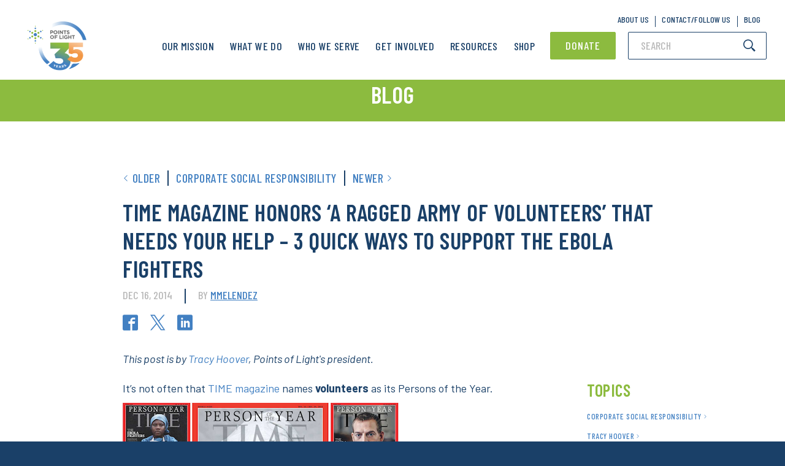

--- FILE ---
content_type: text/html; charset=UTF-8
request_url: https://www.pointsoflight.org/blog/time-magazine-honors-ragged-army-volunteers-needs-your-help-3-quick-ways/
body_size: 28666
content:
<!DOCTYPE html><html lang="en-US"><head><meta charset="UTF-8"><script type="text/javascript">(window.NREUM||(NREUM={})).init={ajax:{deny_list:["bam.nr-data.net"]},feature_flags:["soft_nav"]};(window.NREUM||(NREUM={})).loader_config={licenseKey:"186e3e476f",applicationID:"261372667",browserID:"261372719"};;/*! For license information please see nr-loader-rum-1.306.0.min.js.LICENSE.txt */
(()=>{var e,t,r={122:(e,t,r)=>{"use strict";r.d(t,{a:()=>i});var n=r(944);function i(e,t){try{if(!e||"object"!=typeof e)return(0,n.R)(3);if(!t||"object"!=typeof t)return(0,n.R)(4);const r=Object.create(Object.getPrototypeOf(t),Object.getOwnPropertyDescriptors(t)),a=0===Object.keys(r).length?e:r;for(let o in a)if(void 0!==e[o])try{if(null===e[o]){r[o]=null;continue}Array.isArray(e[o])&&Array.isArray(t[o])?r[o]=Array.from(new Set([...e[o],...t[o]])):"object"==typeof e[o]&&"object"==typeof t[o]?r[o]=i(e[o],t[o]):r[o]=e[o]}catch(e){r[o]||(0,n.R)(1,e)}return r}catch(e){(0,n.R)(2,e)}}},154:(e,t,r)=>{"use strict";r.d(t,{OF:()=>c,RI:()=>i,WN:()=>u,bv:()=>a,eN:()=>l,gm:()=>o,mw:()=>s,sb:()=>d});var n=r(863);const i="undefined"!=typeof window&&!!window.document,a="undefined"!=typeof WorkerGlobalScope&&("undefined"!=typeof self&&self instanceof WorkerGlobalScope&&self.navigator instanceof WorkerNavigator||"undefined"!=typeof globalThis&&globalThis instanceof WorkerGlobalScope&&globalThis.navigator instanceof WorkerNavigator),o=i?window:"undefined"!=typeof WorkerGlobalScope&&("undefined"!=typeof self&&self instanceof WorkerGlobalScope&&self||"undefined"!=typeof globalThis&&globalThis instanceof WorkerGlobalScope&&globalThis),s=Boolean("hidden"===o?.document?.visibilityState),c=/iPad|iPhone|iPod/.test(o.navigator?.userAgent),d=c&&"undefined"==typeof SharedWorker,u=((()=>{const e=o.navigator?.userAgent?.match(/Firefox[/\s](\d+\.\d+)/);Array.isArray(e)&&e.length>=2&&e[1]})(),Date.now()-(0,n.t)()),l=()=>"undefined"!=typeof PerformanceNavigationTiming&&o?.performance?.getEntriesByType("navigation")?.[0]?.responseStart},163:(e,t,r)=>{"use strict";r.d(t,{j:()=>E});var n=r(384),i=r(741);var a=r(555);r(860).K7.genericEvents;const o="experimental.resources",s="register",c=e=>{if(!e||"string"!=typeof e)return!1;try{document.createDocumentFragment().querySelector(e)}catch{return!1}return!0};var d=r(614),u=r(944),l=r(122);const f="[data-nr-mask]",g=e=>(0,l.a)(e,(()=>{const e={feature_flags:[],experimental:{allow_registered_children:!1,resources:!1},mask_selector:"*",block_selector:"[data-nr-block]",mask_input_options:{color:!1,date:!1,"datetime-local":!1,email:!1,month:!1,number:!1,range:!1,search:!1,tel:!1,text:!1,time:!1,url:!1,week:!1,textarea:!1,select:!1,password:!0}};return{ajax:{deny_list:void 0,block_internal:!0,enabled:!0,autoStart:!0},api:{get allow_registered_children(){return e.feature_flags.includes(s)||e.experimental.allow_registered_children},set allow_registered_children(t){e.experimental.allow_registered_children=t},duplicate_registered_data:!1},browser_consent_mode:{enabled:!1},distributed_tracing:{enabled:void 0,exclude_newrelic_header:void 0,cors_use_newrelic_header:void 0,cors_use_tracecontext_headers:void 0,allowed_origins:void 0},get feature_flags(){return e.feature_flags},set feature_flags(t){e.feature_flags=t},generic_events:{enabled:!0,autoStart:!0},harvest:{interval:30},jserrors:{enabled:!0,autoStart:!0},logging:{enabled:!0,autoStart:!0},metrics:{enabled:!0,autoStart:!0},obfuscate:void 0,page_action:{enabled:!0},page_view_event:{enabled:!0,autoStart:!0},page_view_timing:{enabled:!0,autoStart:!0},performance:{capture_marks:!1,capture_measures:!1,capture_detail:!0,resources:{get enabled(){return e.feature_flags.includes(o)||e.experimental.resources},set enabled(t){e.experimental.resources=t},asset_types:[],first_party_domains:[],ignore_newrelic:!0}},privacy:{cookies_enabled:!0},proxy:{assets:void 0,beacon:void 0},session:{expiresMs:d.wk,inactiveMs:d.BB},session_replay:{autoStart:!0,enabled:!1,preload:!1,sampling_rate:10,error_sampling_rate:100,collect_fonts:!1,inline_images:!1,fix_stylesheets:!0,mask_all_inputs:!0,get mask_text_selector(){return e.mask_selector},set mask_text_selector(t){c(t)?e.mask_selector="".concat(t,",").concat(f):""===t||null===t?e.mask_selector=f:(0,u.R)(5,t)},get block_class(){return"nr-block"},get ignore_class(){return"nr-ignore"},get mask_text_class(){return"nr-mask"},get block_selector(){return e.block_selector},set block_selector(t){c(t)?e.block_selector+=",".concat(t):""!==t&&(0,u.R)(6,t)},get mask_input_options(){return e.mask_input_options},set mask_input_options(t){t&&"object"==typeof t?e.mask_input_options={...t,password:!0}:(0,u.R)(7,t)}},session_trace:{enabled:!0,autoStart:!0},soft_navigations:{enabled:!0,autoStart:!0},spa:{enabled:!0,autoStart:!0},ssl:void 0,user_actions:{enabled:!0,elementAttributes:["id","className","tagName","type"]}}})());var p=r(154),m=r(324);let h=0;const v={buildEnv:m.F3,distMethod:m.Xs,version:m.xv,originTime:p.WN},b={consented:!1},y={appMetadata:{},get consented(){return this.session?.state?.consent||b.consented},set consented(e){b.consented=e},customTransaction:void 0,denyList:void 0,disabled:!1,harvester:void 0,isolatedBacklog:!1,isRecording:!1,loaderType:void 0,maxBytes:3e4,obfuscator:void 0,onerror:void 0,ptid:void 0,releaseIds:{},session:void 0,timeKeeper:void 0,registeredEntities:[],jsAttributesMetadata:{bytes:0},get harvestCount(){return++h}},_=e=>{const t=(0,l.a)(e,y),r=Object.keys(v).reduce((e,t)=>(e[t]={value:v[t],writable:!1,configurable:!0,enumerable:!0},e),{});return Object.defineProperties(t,r)};var w=r(701);const x=e=>{const t=e.startsWith("http");e+="/",r.p=t?e:"https://"+e};var S=r(836),k=r(241);const R={accountID:void 0,trustKey:void 0,agentID:void 0,licenseKey:void 0,applicationID:void 0,xpid:void 0},A=e=>(0,l.a)(e,R),T=new Set;function E(e,t={},r,o){let{init:s,info:c,loader_config:d,runtime:u={},exposed:l=!0}=t;if(!c){const e=(0,n.pV)();s=e.init,c=e.info,d=e.loader_config}e.init=g(s||{}),e.loader_config=A(d||{}),c.jsAttributes??={},p.bv&&(c.jsAttributes.isWorker=!0),e.info=(0,a.D)(c);const f=e.init,m=[c.beacon,c.errorBeacon];T.has(e.agentIdentifier)||(f.proxy.assets&&(x(f.proxy.assets),m.push(f.proxy.assets)),f.proxy.beacon&&m.push(f.proxy.beacon),e.beacons=[...m],function(e){const t=(0,n.pV)();Object.getOwnPropertyNames(i.W.prototype).forEach(r=>{const n=i.W.prototype[r];if("function"!=typeof n||"constructor"===n)return;let a=t[r];e[r]&&!1!==e.exposed&&"micro-agent"!==e.runtime?.loaderType&&(t[r]=(...t)=>{const n=e[r](...t);return a?a(...t):n})})}(e),(0,n.US)("activatedFeatures",w.B),e.runSoftNavOverSpa&&=!0===f.soft_navigations.enabled&&f.feature_flags.includes("soft_nav")),u.denyList=[...f.ajax.deny_list||[],...f.ajax.block_internal?m:[]],u.ptid=e.agentIdentifier,u.loaderType=r,e.runtime=_(u),T.has(e.agentIdentifier)||(e.ee=S.ee.get(e.agentIdentifier),e.exposed=l,(0,k.W)({agentIdentifier:e.agentIdentifier,drained:!!w.B?.[e.agentIdentifier],type:"lifecycle",name:"initialize",feature:void 0,data:e.config})),T.add(e.agentIdentifier)}},234:(e,t,r)=>{"use strict";r.d(t,{W:()=>a});var n=r(836),i=r(687);class a{constructor(e,t){this.agentIdentifier=e,this.ee=n.ee.get(e),this.featureName=t,this.blocked=!1}deregisterDrain(){(0,i.x3)(this.agentIdentifier,this.featureName)}}},241:(e,t,r)=>{"use strict";r.d(t,{W:()=>a});var n=r(154);const i="newrelic";function a(e={}){try{n.gm.dispatchEvent(new CustomEvent(i,{detail:e}))}catch(e){}}},261:(e,t,r)=>{"use strict";r.d(t,{$9:()=>d,BL:()=>s,CH:()=>g,Dl:()=>_,Fw:()=>y,PA:()=>h,Pl:()=>n,Pv:()=>k,Tb:()=>l,U2:()=>a,V1:()=>S,Wb:()=>x,bt:()=>b,cD:()=>v,d3:()=>w,dT:()=>c,eY:()=>p,fF:()=>f,hG:()=>i,k6:()=>o,nb:()=>m,o5:()=>u});const n="api-",i="addPageAction",a="addToTrace",o="addRelease",s="finished",c="interaction",d="log",u="noticeError",l="pauseReplay",f="recordCustomEvent",g="recordReplay",p="register",m="setApplicationVersion",h="setCurrentRouteName",v="setCustomAttribute",b="setErrorHandler",y="setPageViewName",_="setUserId",w="start",x="wrapLogger",S="measure",k="consent"},289:(e,t,r)=>{"use strict";r.d(t,{GG:()=>o,Qr:()=>c,sB:()=>s});var n=r(878),i=r(389);function a(){return"undefined"==typeof document||"complete"===document.readyState}function o(e,t){if(a())return e();const r=(0,i.J)(e),o=setInterval(()=>{a()&&(clearInterval(o),r())},500);(0,n.sp)("load",r,t)}function s(e){if(a())return e();(0,n.DD)("DOMContentLoaded",e)}function c(e){if(a())return e();(0,n.sp)("popstate",e)}},324:(e,t,r)=>{"use strict";r.d(t,{F3:()=>i,Xs:()=>a,xv:()=>n});const n="1.306.0",i="PROD",a="CDN"},374:(e,t,r)=>{r.nc=(()=>{try{return document?.currentScript?.nonce}catch(e){}return""})()},384:(e,t,r)=>{"use strict";r.d(t,{NT:()=>o,US:()=>u,Zm:()=>s,bQ:()=>d,dV:()=>c,pV:()=>l});var n=r(154),i=r(863),a=r(910);const o={beacon:"bam.nr-data.net",errorBeacon:"bam.nr-data.net"};function s(){return n.gm.NREUM||(n.gm.NREUM={}),void 0===n.gm.newrelic&&(n.gm.newrelic=n.gm.NREUM),n.gm.NREUM}function c(){let e=s();return e.o||(e.o={ST:n.gm.setTimeout,SI:n.gm.setImmediate||n.gm.setInterval,CT:n.gm.clearTimeout,XHR:n.gm.XMLHttpRequest,REQ:n.gm.Request,EV:n.gm.Event,PR:n.gm.Promise,MO:n.gm.MutationObserver,FETCH:n.gm.fetch,WS:n.gm.WebSocket},(0,a.i)(...Object.values(e.o))),e}function d(e,t){let r=s();r.initializedAgents??={},t.initializedAt={ms:(0,i.t)(),date:new Date},r.initializedAgents[e]=t}function u(e,t){s()[e]=t}function l(){return function(){let e=s();const t=e.info||{};e.info={beacon:o.beacon,errorBeacon:o.errorBeacon,...t}}(),function(){let e=s();const t=e.init||{};e.init={...t}}(),c(),function(){let e=s();const t=e.loader_config||{};e.loader_config={...t}}(),s()}},389:(e,t,r)=>{"use strict";function n(e,t=500,r={}){const n=r?.leading||!1;let i;return(...r)=>{n&&void 0===i&&(e.apply(this,r),i=setTimeout(()=>{i=clearTimeout(i)},t)),n||(clearTimeout(i),i=setTimeout(()=>{e.apply(this,r)},t))}}function i(e){let t=!1;return(...r)=>{t||(t=!0,e.apply(this,r))}}r.d(t,{J:()=>i,s:()=>n})},555:(e,t,r)=>{"use strict";r.d(t,{D:()=>s,f:()=>o});var n=r(384),i=r(122);const a={beacon:n.NT.beacon,errorBeacon:n.NT.errorBeacon,licenseKey:void 0,applicationID:void 0,sa:void 0,queueTime:void 0,applicationTime:void 0,ttGuid:void 0,user:void 0,account:void 0,product:void 0,extra:void 0,jsAttributes:{},userAttributes:void 0,atts:void 0,transactionName:void 0,tNamePlain:void 0};function o(e){try{return!!e.licenseKey&&!!e.errorBeacon&&!!e.applicationID}catch(e){return!1}}const s=e=>(0,i.a)(e,a)},566:(e,t,r)=>{"use strict";r.d(t,{LA:()=>s,bz:()=>o});var n=r(154);const i="xxxxxxxx-xxxx-4xxx-yxxx-xxxxxxxxxxxx";function a(e,t){return e?15&e[t]:16*Math.random()|0}function o(){const e=n.gm?.crypto||n.gm?.msCrypto;let t,r=0;return e&&e.getRandomValues&&(t=e.getRandomValues(new Uint8Array(30))),i.split("").map(e=>"x"===e?a(t,r++).toString(16):"y"===e?(3&a()|8).toString(16):e).join("")}function s(e){const t=n.gm?.crypto||n.gm?.msCrypto;let r,i=0;t&&t.getRandomValues&&(r=t.getRandomValues(new Uint8Array(e)));const o=[];for(var s=0;s<e;s++)o.push(a(r,i++).toString(16));return o.join("")}},606:(e,t,r)=>{"use strict";r.d(t,{i:()=>a});var n=r(908);a.on=o;var i=a.handlers={};function a(e,t,r,a){o(a||n.d,i,e,t,r)}function o(e,t,r,i,a){a||(a="feature"),e||(e=n.d);var o=t[a]=t[a]||{};(o[r]=o[r]||[]).push([e,i])}},607:(e,t,r)=>{"use strict";r.d(t,{W:()=>n});const n=(0,r(566).bz)()},614:(e,t,r)=>{"use strict";r.d(t,{BB:()=>o,H3:()=>n,g:()=>d,iL:()=>c,tS:()=>s,uh:()=>i,wk:()=>a});const n="NRBA",i="SESSION",a=144e5,o=18e5,s={STARTED:"session-started",PAUSE:"session-pause",RESET:"session-reset",RESUME:"session-resume",UPDATE:"session-update"},c={SAME_TAB:"same-tab",CROSS_TAB:"cross-tab"},d={OFF:0,FULL:1,ERROR:2}},630:(e,t,r)=>{"use strict";r.d(t,{T:()=>n});const n=r(860).K7.pageViewEvent},646:(e,t,r)=>{"use strict";r.d(t,{y:()=>n});class n{constructor(e){this.contextId=e}}},687:(e,t,r)=>{"use strict";r.d(t,{Ak:()=>d,Ze:()=>f,x3:()=>u});var n=r(241),i=r(836),a=r(606),o=r(860),s=r(646);const c={};function d(e,t){const r={staged:!1,priority:o.P3[t]||0};l(e),c[e].get(t)||c[e].set(t,r)}function u(e,t){e&&c[e]&&(c[e].get(t)&&c[e].delete(t),p(e,t,!1),c[e].size&&g(e))}function l(e){if(!e)throw new Error("agentIdentifier required");c[e]||(c[e]=new Map)}function f(e="",t="feature",r=!1){if(l(e),!e||!c[e].get(t)||r)return p(e,t);c[e].get(t).staged=!0,g(e)}function g(e){const t=Array.from(c[e]);t.every(([e,t])=>t.staged)&&(t.sort((e,t)=>e[1].priority-t[1].priority),t.forEach(([t])=>{c[e].delete(t),p(e,t)}))}function p(e,t,r=!0){const o=e?i.ee.get(e):i.ee,c=a.i.handlers;if(!o.aborted&&o.backlog&&c){if((0,n.W)({agentIdentifier:e,type:"lifecycle",name:"drain",feature:t}),r){const e=o.backlog[t],r=c[t];if(r){for(let t=0;e&&t<e.length;++t)m(e[t],r);Object.entries(r).forEach(([e,t])=>{Object.values(t||{}).forEach(t=>{t[0]?.on&&t[0]?.context()instanceof s.y&&t[0].on(e,t[1])})})}}o.isolatedBacklog||delete c[t],o.backlog[t]=null,o.emit("drain-"+t,[])}}function m(e,t){var r=e[1];Object.values(t[r]||{}).forEach(t=>{var r=e[0];if(t[0]===r){var n=t[1],i=e[3],a=e[2];n.apply(i,a)}})}},699:(e,t,r)=>{"use strict";r.d(t,{It:()=>a,KC:()=>s,No:()=>i,qh:()=>o});var n=r(860);const i=16e3,a=1e6,o="SESSION_ERROR",s={[n.K7.logging]:!0,[n.K7.genericEvents]:!1,[n.K7.jserrors]:!1,[n.K7.ajax]:!1}},701:(e,t,r)=>{"use strict";r.d(t,{B:()=>a,t:()=>o});var n=r(241);const i=new Set,a={};function o(e,t){const r=t.agentIdentifier;a[r]??={},e&&"object"==typeof e&&(i.has(r)||(t.ee.emit("rumresp",[e]),a[r]=e,i.add(r),(0,n.W)({agentIdentifier:r,loaded:!0,drained:!0,type:"lifecycle",name:"load",feature:void 0,data:e})))}},741:(e,t,r)=>{"use strict";r.d(t,{W:()=>a});var n=r(944),i=r(261);class a{#e(e,...t){if(this[e]!==a.prototype[e])return this[e](...t);(0,n.R)(35,e)}addPageAction(e,t){return this.#e(i.hG,e,t)}register(e){return this.#e(i.eY,e)}recordCustomEvent(e,t){return this.#e(i.fF,e,t)}setPageViewName(e,t){return this.#e(i.Fw,e,t)}setCustomAttribute(e,t,r){return this.#e(i.cD,e,t,r)}noticeError(e,t){return this.#e(i.o5,e,t)}setUserId(e){return this.#e(i.Dl,e)}setApplicationVersion(e){return this.#e(i.nb,e)}setErrorHandler(e){return this.#e(i.bt,e)}addRelease(e,t){return this.#e(i.k6,e,t)}log(e,t){return this.#e(i.$9,e,t)}start(){return this.#e(i.d3)}finished(e){return this.#e(i.BL,e)}recordReplay(){return this.#e(i.CH)}pauseReplay(){return this.#e(i.Tb)}addToTrace(e){return this.#e(i.U2,e)}setCurrentRouteName(e){return this.#e(i.PA,e)}interaction(e){return this.#e(i.dT,e)}wrapLogger(e,t,r){return this.#e(i.Wb,e,t,r)}measure(e,t){return this.#e(i.V1,e,t)}consent(e){return this.#e(i.Pv,e)}}},782:(e,t,r)=>{"use strict";r.d(t,{T:()=>n});const n=r(860).K7.pageViewTiming},836:(e,t,r)=>{"use strict";r.d(t,{P:()=>s,ee:()=>c});var n=r(384),i=r(990),a=r(646),o=r(607);const s="nr@context:".concat(o.W),c=function e(t,r){var n={},o={},u={},l=!1;try{l=16===r.length&&d.initializedAgents?.[r]?.runtime.isolatedBacklog}catch(e){}var f={on:p,addEventListener:p,removeEventListener:function(e,t){var r=n[e];if(!r)return;for(var i=0;i<r.length;i++)r[i]===t&&r.splice(i,1)},emit:function(e,r,n,i,a){!1!==a&&(a=!0);if(c.aborted&&!i)return;t&&a&&t.emit(e,r,n);var s=g(n);m(e).forEach(e=>{e.apply(s,r)});var d=v()[o[e]];d&&d.push([f,e,r,s]);return s},get:h,listeners:m,context:g,buffer:function(e,t){const r=v();if(t=t||"feature",f.aborted)return;Object.entries(e||{}).forEach(([e,n])=>{o[n]=t,t in r||(r[t]=[])})},abort:function(){f._aborted=!0,Object.keys(f.backlog).forEach(e=>{delete f.backlog[e]})},isBuffering:function(e){return!!v()[o[e]]},debugId:r,backlog:l?{}:t&&"object"==typeof t.backlog?t.backlog:{},isolatedBacklog:l};return Object.defineProperty(f,"aborted",{get:()=>{let e=f._aborted||!1;return e||(t&&(e=t.aborted),e)}}),f;function g(e){return e&&e instanceof a.y?e:e?(0,i.I)(e,s,()=>new a.y(s)):new a.y(s)}function p(e,t){n[e]=m(e).concat(t)}function m(e){return n[e]||[]}function h(t){return u[t]=u[t]||e(f,t)}function v(){return f.backlog}}(void 0,"globalEE"),d=(0,n.Zm)();d.ee||(d.ee=c)},843:(e,t,r)=>{"use strict";r.d(t,{G:()=>a,u:()=>i});var n=r(878);function i(e,t=!1,r,i){(0,n.DD)("visibilitychange",function(){if(t)return void("hidden"===document.visibilityState&&e());e(document.visibilityState)},r,i)}function a(e,t,r){(0,n.sp)("pagehide",e,t,r)}},860:(e,t,r)=>{"use strict";r.d(t,{$J:()=>u,K7:()=>c,P3:()=>d,XX:()=>i,Yy:()=>s,df:()=>a,qY:()=>n,v4:()=>o});const n="events",i="jserrors",a="browser/blobs",o="rum",s="browser/logs",c={ajax:"ajax",genericEvents:"generic_events",jserrors:i,logging:"logging",metrics:"metrics",pageAction:"page_action",pageViewEvent:"page_view_event",pageViewTiming:"page_view_timing",sessionReplay:"session_replay",sessionTrace:"session_trace",softNav:"soft_navigations",spa:"spa"},d={[c.pageViewEvent]:1,[c.pageViewTiming]:2,[c.metrics]:3,[c.jserrors]:4,[c.spa]:5,[c.ajax]:6,[c.sessionTrace]:7,[c.softNav]:8,[c.sessionReplay]:9,[c.logging]:10,[c.genericEvents]:11},u={[c.pageViewEvent]:o,[c.pageViewTiming]:n,[c.ajax]:n,[c.spa]:n,[c.softNav]:n,[c.metrics]:i,[c.jserrors]:i,[c.sessionTrace]:a,[c.sessionReplay]:a,[c.logging]:s,[c.genericEvents]:"ins"}},863:(e,t,r)=>{"use strict";function n(){return Math.floor(performance.now())}r.d(t,{t:()=>n})},878:(e,t,r)=>{"use strict";function n(e,t){return{capture:e,passive:!1,signal:t}}function i(e,t,r=!1,i){window.addEventListener(e,t,n(r,i))}function a(e,t,r=!1,i){document.addEventListener(e,t,n(r,i))}r.d(t,{DD:()=>a,jT:()=>n,sp:()=>i})},908:(e,t,r)=>{"use strict";r.d(t,{d:()=>n,p:()=>i});var n=r(836).ee.get("handle");function i(e,t,r,i,a){a?(a.buffer([e],i),a.emit(e,t,r)):(n.buffer([e],i),n.emit(e,t,r))}},910:(e,t,r)=>{"use strict";r.d(t,{i:()=>a});var n=r(944);const i=new Map;function a(...e){return e.every(e=>{if(i.has(e))return i.get(e);const t="function"==typeof e?e.toString():"",r=t.includes("[native code]"),a=t.includes("nrWrapper");return r||a||(0,n.R)(64,e?.name||t),i.set(e,r),r})}},944:(e,t,r)=>{"use strict";r.d(t,{R:()=>i});var n=r(241);function i(e,t){"function"==typeof console.debug&&(console.debug("New Relic Warning: https://github.com/newrelic/newrelic-browser-agent/blob/main/docs/warning-codes.md#".concat(e),t),(0,n.W)({agentIdentifier:null,drained:null,type:"data",name:"warn",feature:"warn",data:{code:e,secondary:t}}))}},969:(e,t,r)=>{"use strict";r.d(t,{TZ:()=>n,XG:()=>s,rs:()=>i,xV:()=>o,z_:()=>a});const n=r(860).K7.metrics,i="sm",a="cm",o="storeSupportabilityMetrics",s="storeEventMetrics"},990:(e,t,r)=>{"use strict";r.d(t,{I:()=>i});var n=Object.prototype.hasOwnProperty;function i(e,t,r){if(n.call(e,t))return e[t];var i=r();if(Object.defineProperty&&Object.keys)try{return Object.defineProperty(e,t,{value:i,writable:!0,enumerable:!1}),i}catch(e){}return e[t]=i,i}}},n={};function i(e){var t=n[e];if(void 0!==t)return t.exports;var a=n[e]={exports:{}};return r[e](a,a.exports,i),a.exports}i.m=r,i.d=(e,t)=>{for(var r in t)i.o(t,r)&&!i.o(e,r)&&Object.defineProperty(e,r,{enumerable:!0,get:t[r]})},i.f={},i.e=e=>Promise.all(Object.keys(i.f).reduce((t,r)=>(i.f[r](e,t),t),[])),i.u=e=>"nr-rum-1.306.0.min.js",i.o=(e,t)=>Object.prototype.hasOwnProperty.call(e,t),e={},t="NRBA-1.306.0.PROD:",i.l=(r,n,a,o)=>{if(e[r])e[r].push(n);else{var s,c;if(void 0!==a)for(var d=document.getElementsByTagName("script"),u=0;u<d.length;u++){var l=d[u];if(l.getAttribute("src")==r||l.getAttribute("data-webpack")==t+a){s=l;break}}if(!s){c=!0;var f={296:"sha512-XHJAyYwsxAD4jnOFenBf2aq49/pv28jKOJKs7YGQhagYYI2Zk8nHflZPdd7WiilkmEkgIZQEFX4f1AJMoyzKwA=="};(s=document.createElement("script")).charset="utf-8",i.nc&&s.setAttribute("nonce",i.nc),s.setAttribute("data-webpack",t+a),s.src=r,0!==s.src.indexOf(window.location.origin+"/")&&(s.crossOrigin="anonymous"),f[o]&&(s.integrity=f[o])}e[r]=[n];var g=(t,n)=>{s.onerror=s.onload=null,clearTimeout(p);var i=e[r];if(delete e[r],s.parentNode&&s.parentNode.removeChild(s),i&&i.forEach(e=>e(n)),t)return t(n)},p=setTimeout(g.bind(null,void 0,{type:"timeout",target:s}),12e4);s.onerror=g.bind(null,s.onerror),s.onload=g.bind(null,s.onload),c&&document.head.appendChild(s)}},i.r=e=>{"undefined"!=typeof Symbol&&Symbol.toStringTag&&Object.defineProperty(e,Symbol.toStringTag,{value:"Module"}),Object.defineProperty(e,"__esModule",{value:!0})},i.p="https://js-agent.newrelic.com/",(()=>{var e={374:0,840:0};i.f.j=(t,r)=>{var n=i.o(e,t)?e[t]:void 0;if(0!==n)if(n)r.push(n[2]);else{var a=new Promise((r,i)=>n=e[t]=[r,i]);r.push(n[2]=a);var o=i.p+i.u(t),s=new Error;i.l(o,r=>{if(i.o(e,t)&&(0!==(n=e[t])&&(e[t]=void 0),n)){var a=r&&("load"===r.type?"missing":r.type),o=r&&r.target&&r.target.src;s.message="Loading chunk "+t+" failed: ("+a+": "+o+")",s.name="ChunkLoadError",s.type=a,s.request=o,n[1](s)}},"chunk-"+t,t)}};var t=(t,r)=>{var n,a,[o,s,c]=r,d=0;if(o.some(t=>0!==e[t])){for(n in s)i.o(s,n)&&(i.m[n]=s[n]);if(c)c(i)}for(t&&t(r);d<o.length;d++)a=o[d],i.o(e,a)&&e[a]&&e[a][0](),e[a]=0},r=self["webpackChunk:NRBA-1.306.0.PROD"]=self["webpackChunk:NRBA-1.306.0.PROD"]||[];r.forEach(t.bind(null,0)),r.push=t.bind(null,r.push.bind(r))})(),(()=>{"use strict";i(374);var e=i(566),t=i(741);class r extends t.W{agentIdentifier=(0,e.LA)(16)}var n=i(860);const a=Object.values(n.K7);var o=i(163);var s=i(908),c=i(863),d=i(261),u=i(241),l=i(944),f=i(701),g=i(969);function p(e,t,i,a){const o=a||i;!o||o[e]&&o[e]!==r.prototype[e]||(o[e]=function(){(0,s.p)(g.xV,["API/"+e+"/called"],void 0,n.K7.metrics,i.ee),(0,u.W)({agentIdentifier:i.agentIdentifier,drained:!!f.B?.[i.agentIdentifier],type:"data",name:"api",feature:d.Pl+e,data:{}});try{return t.apply(this,arguments)}catch(e){(0,l.R)(23,e)}})}function m(e,t,r,n,i){const a=e.info;null===r?delete a.jsAttributes[t]:a.jsAttributes[t]=r,(i||null===r)&&(0,s.p)(d.Pl+n,[(0,c.t)(),t,r],void 0,"session",e.ee)}var h=i(687),v=i(234),b=i(289),y=i(154),_=i(384);const w=e=>y.RI&&!0===e?.privacy.cookies_enabled;function x(e){return!!(0,_.dV)().o.MO&&w(e)&&!0===e?.session_trace.enabled}var S=i(389),k=i(699);class R extends v.W{constructor(e,t){super(e.agentIdentifier,t),this.agentRef=e,this.abortHandler=void 0,this.featAggregate=void 0,this.loadedSuccessfully=void 0,this.onAggregateImported=new Promise(e=>{this.loadedSuccessfully=e}),this.deferred=Promise.resolve(),!1===e.init[this.featureName].autoStart?this.deferred=new Promise((t,r)=>{this.ee.on("manual-start-all",(0,S.J)(()=>{(0,h.Ak)(e.agentIdentifier,this.featureName),t()}))}):(0,h.Ak)(e.agentIdentifier,t)}importAggregator(e,t,r={}){if(this.featAggregate)return;const n=async()=>{let n;await this.deferred;try{if(w(e.init)){const{setupAgentSession:t}=await i.e(296).then(i.bind(i,305));n=t(e)}}catch(e){(0,l.R)(20,e),this.ee.emit("internal-error",[e]),(0,s.p)(k.qh,[e],void 0,this.featureName,this.ee)}try{if(!this.#t(this.featureName,n,e.init))return(0,h.Ze)(this.agentIdentifier,this.featureName),void this.loadedSuccessfully(!1);const{Aggregate:i}=await t();this.featAggregate=new i(e,r),e.runtime.harvester.initializedAggregates.push(this.featAggregate),this.loadedSuccessfully(!0)}catch(e){(0,l.R)(34,e),this.abortHandler?.(),(0,h.Ze)(this.agentIdentifier,this.featureName,!0),this.loadedSuccessfully(!1),this.ee&&this.ee.abort()}};y.RI?(0,b.GG)(()=>n(),!0):n()}#t(e,t,r){if(this.blocked)return!1;switch(e){case n.K7.sessionReplay:return x(r)&&!!t;case n.K7.sessionTrace:return!!t;default:return!0}}}var A=i(630),T=i(614);class E extends R{static featureName=A.T;constructor(e){var t;super(e,A.T),this.setupInspectionEvents(e.agentIdentifier),t=e,p(d.Fw,function(e,r){"string"==typeof e&&("/"!==e.charAt(0)&&(e="/"+e),t.runtime.customTransaction=(r||"http://custom.transaction")+e,(0,s.p)(d.Pl+d.Fw,[(0,c.t)()],void 0,void 0,t.ee))},t),this.importAggregator(e,()=>i.e(296).then(i.bind(i,943)))}setupInspectionEvents(e){const t=(t,r)=>{t&&(0,u.W)({agentIdentifier:e,timeStamp:t.timeStamp,loaded:"complete"===t.target.readyState,type:"window",name:r,data:t.target.location+""})};(0,b.sB)(e=>{t(e,"DOMContentLoaded")}),(0,b.GG)(e=>{t(e,"load")}),(0,b.Qr)(e=>{t(e,"navigate")}),this.ee.on(T.tS.UPDATE,(t,r)=>{(0,u.W)({agentIdentifier:e,type:"lifecycle",name:"session",data:r})})}}var N=i(843),I=i(782);class j extends R{static featureName=I.T;constructor(e){super(e,I.T),y.RI&&((0,N.u)(()=>(0,s.p)("docHidden",[(0,c.t)()],void 0,I.T,this.ee),!0),(0,N.G)(()=>(0,s.p)("winPagehide",[(0,c.t)()],void 0,I.T,this.ee)),this.importAggregator(e,()=>i.e(296).then(i.bind(i,117))))}}class P extends R{static featureName=g.TZ;constructor(e){super(e,g.TZ),y.RI&&document.addEventListener("securitypolicyviolation",e=>{(0,s.p)(g.xV,["Generic/CSPViolation/Detected"],void 0,this.featureName,this.ee)}),this.importAggregator(e,()=>i.e(296).then(i.bind(i,623)))}}new class extends r{constructor(e){var t;(super(),y.gm)?(this.features={},(0,_.bQ)(this.agentIdentifier,this),this.desiredFeatures=new Set(e.features||[]),this.desiredFeatures.add(E),this.runSoftNavOverSpa=[...this.desiredFeatures].some(e=>e.featureName===n.K7.softNav),(0,o.j)(this,e,e.loaderType||"agent"),t=this,p(d.cD,function(e,r,n=!1){if("string"==typeof e){if(["string","number","boolean"].includes(typeof r)||null===r)return m(t,e,r,d.cD,n);(0,l.R)(40,typeof r)}else(0,l.R)(39,typeof e)},t),function(e){p(d.Dl,function(t){if("string"==typeof t||null===t)return m(e,"enduser.id",t,d.Dl,!0);(0,l.R)(41,typeof t)},e)}(this),function(e){p(d.nb,function(t){if("string"==typeof t||null===t)return m(e,"application.version",t,d.nb,!1);(0,l.R)(42,typeof t)},e)}(this),function(e){p(d.d3,function(){e.ee.emit("manual-start-all")},e)}(this),function(e){p(d.Pv,function(t=!0){if("boolean"==typeof t){if((0,s.p)(d.Pl+d.Pv,[t],void 0,"session",e.ee),e.runtime.consented=t,t){const t=e.features.page_view_event;t.onAggregateImported.then(e=>{const r=t.featAggregate;e&&!r.sentRum&&r.sendRum()})}}else(0,l.R)(65,typeof t)},e)}(this),this.run()):(0,l.R)(21)}get config(){return{info:this.info,init:this.init,loader_config:this.loader_config,runtime:this.runtime}}get api(){return this}run(){try{const e=function(e){const t={};return a.forEach(r=>{t[r]=!!e[r]?.enabled}),t}(this.init),t=[...this.desiredFeatures];t.sort((e,t)=>n.P3[e.featureName]-n.P3[t.featureName]),t.forEach(t=>{if(!e[t.featureName]&&t.featureName!==n.K7.pageViewEvent)return;if(this.runSoftNavOverSpa&&t.featureName===n.K7.spa)return;if(!this.runSoftNavOverSpa&&t.featureName===n.K7.softNav)return;const r=function(e){switch(e){case n.K7.ajax:return[n.K7.jserrors];case n.K7.sessionTrace:return[n.K7.ajax,n.K7.pageViewEvent];case n.K7.sessionReplay:return[n.K7.sessionTrace];case n.K7.pageViewTiming:return[n.K7.pageViewEvent];default:return[]}}(t.featureName).filter(e=>!(e in this.features));r.length>0&&(0,l.R)(36,{targetFeature:t.featureName,missingDependencies:r}),this.features[t.featureName]=new t(this)})}catch(e){(0,l.R)(22,e);for(const e in this.features)this.features[e].abortHandler?.();const t=(0,_.Zm)();delete t.initializedAgents[this.agentIdentifier]?.features,delete this.sharedAggregator;return t.ee.get(this.agentIdentifier).abort(),!1}}}({features:[E,j,P],loaderType:"lite"})})()})();</script><meta name="viewport" content="width=device-width, initial-scale=1">  <script defer src="[data-uri]"></script> <link rel="profile" href="https://gmpg.org/xfn/11"><link rel="pingback" href="https://www.pointsoflight.org/xmlrpc.php"><link rel="apple-touch-icon" sizes="180x180" href="/apple-touch-icon.png"><link rel="icon" type="image/png" sizes="32x32" href="/favicon-32x32.png"><link rel="icon" type="image/png" sizes="16x16" href="/favicon-16x16.png"><link rel="manifest" href="/site.webmanifest"><link rel="mask-icon" href="/safari-pinned-tab.svg" color="#5bbad5"><meta name="msapplication-TileColor" content="#ffffff"><meta name="theme-color" content="#ffffff"><link rel="stylesheet" href="https://cdn.icomoon.io/69148/PointsofLight/style.css?yxqp5e"><link href="https://fonts.googleapis.com/css?family=Barlow+Condensed:500,600,600i,700|Barlow:400,400i,500,700|Zilla+Slab:300,400,500,600" rel="stylesheet"><meta name='robots' content='index, follow, max-image-preview:large, max-snippet:-1, max-video-preview:-1' /><style>img:is([sizes="auto" i], [sizes^="auto," i]) { contain-intrinsic-size: 3000px 1500px }</style><title>TIME Magazine Honors ‘A Ragged Army of Volunteers’ That Needs Your Help – 3 Quick Ways to Support The Ebola Fighters - Points of Light</title><link rel="canonical" href="https://www.pointsoflight.org/blog/time-magazine-honors-ragged-army-volunteers-needs-your-help-3-quick-ways/" /><meta property="og:locale" content="en_US" /><meta property="og:type" content="article" /><meta property="og:title" content="TIME Magazine Honors ‘A Ragged Army of Volunteers’ That Needs Your Help – 3 Quick Ways to Support The Ebola Fighters - Points of Light" /><meta property="og:description" content="This post is by Tracy Hoover, Points of Light&#039;s president. It&rsquo;s not often that TIME magazine names volunteers as its Persons of…" /><meta property="og:url" content="https://www.pointsoflight.org/blog/time-magazine-honors-ragged-army-volunteers-needs-your-help-3-quick-ways/" /><meta property="og:site_name" content="Points of Light" /><meta property="article:published_time" content="2014-12-16T19:28:22+00:00" /><meta property="article:modified_time" content="2019-03-20T03:01:05+00:00" /><meta property="og:image" content="https://www.pointsoflight.org/wp-content/uploads/2014/12/time_mag_500_0.png" /><meta property="og:image:width" content="500" /><meta property="og:image:height" content="329" /><meta property="og:image:type" content="image/png" /><meta name="author" content="mmelendez" /><meta name="twitter:card" content="summary_large_image" /><meta name="twitter:label1" content="Written by" /><meta name="twitter:data1" content="mmelendez" /><meta name="twitter:label2" content="Est. reading time" /><meta name="twitter:data2" content="2 minutes" /> <script type="application/ld+json" class="yoast-schema-graph">{"@context":"https://schema.org","@graph":[{"@type":"WebPage","@id":"https://www.pointsoflight.org/blog/time-magazine-honors-ragged-army-volunteers-needs-your-help-3-quick-ways/","url":"https://www.pointsoflight.org/blog/time-magazine-honors-ragged-army-volunteers-needs-your-help-3-quick-ways/","name":"TIME Magazine Honors ‘A Ragged Army of Volunteers’ That Needs Your Help – 3 Quick Ways to Support The Ebola Fighters - Points of Light","isPartOf":{"@id":"https://www.pointsoflight.org/#website"},"primaryImageOfPage":{"@id":"https://www.pointsoflight.org/blog/time-magazine-honors-ragged-army-volunteers-needs-your-help-3-quick-ways/#primaryimage"},"image":{"@id":"https://www.pointsoflight.org/blog/time-magazine-honors-ragged-army-volunteers-needs-your-help-3-quick-ways/#primaryimage"},"thumbnailUrl":"https://www.pointsoflight.org/wp-content/uploads/2014/12/time_mag_500_0.png","datePublished":"2014-12-16T19:28:22+00:00","dateModified":"2019-03-20T03:01:05+00:00","author":{"@id":"https://www.pointsoflight.org/#/schema/person/c65be9d414943b9bfff9372e40baa376"},"breadcrumb":{"@id":"https://www.pointsoflight.org/blog/time-magazine-honors-ragged-army-volunteers-needs-your-help-3-quick-ways/#breadcrumb"},"inLanguage":"en-US","potentialAction":[{"@type":"ReadAction","target":["https://www.pointsoflight.org/blog/time-magazine-honors-ragged-army-volunteers-needs-your-help-3-quick-ways/"]}]},{"@type":"ImageObject","inLanguage":"en-US","@id":"https://www.pointsoflight.org/blog/time-magazine-honors-ragged-army-volunteers-needs-your-help-3-quick-ways/#primaryimage","url":"https://www.pointsoflight.org/wp-content/uploads/2014/12/time_mag_500_0.png","contentUrl":"https://www.pointsoflight.org/wp-content/uploads/2014/12/time_mag_500_0.png","width":500,"height":329},{"@type":"BreadcrumbList","@id":"https://www.pointsoflight.org/blog/time-magazine-honors-ragged-army-volunteers-needs-your-help-3-quick-ways/#breadcrumb","itemListElement":[{"@type":"ListItem","position":1,"name":"Home","item":"https://www.pointsoflight.org/"},{"@type":"ListItem","position":2,"name":"TIME Magazine Honors ‘A Ragged Army of Volunteers’ That Needs Your Help – 3 Quick Ways to Support The Ebola Fighters"}]},{"@type":"WebSite","@id":"https://www.pointsoflight.org/#website","url":"https://www.pointsoflight.org/","name":"Points of Light","description":"We put people at the center of change.","potentialAction":[{"@type":"SearchAction","target":{"@type":"EntryPoint","urlTemplate":"https://www.pointsoflight.org/?s={search_term_string}"},"query-input":{"@type":"PropertyValueSpecification","valueRequired":true,"valueName":"search_term_string"}}],"inLanguage":"en-US"},{"@type":"Person","@id":"https://www.pointsoflight.org/#/schema/person/c65be9d414943b9bfff9372e40baa376","name":"mmelendez","image":{"@type":"ImageObject","inLanguage":"en-US","@id":"https://www.pointsoflight.org/#/schema/person/image/","url":"https://secure.gravatar.com/avatar/041c0c7b81ffba1c9f254186e38129ef?s=96&d=mm&r=g","contentUrl":"https://secure.gravatar.com/avatar/041c0c7b81ffba1c9f254186e38129ef?s=96&d=mm&r=g","caption":"mmelendez"},"url":"https://www.pointsoflight.org/blog/author/mmelendez/"}]}</script> <link rel='dns-prefetch' href='//www.pointsoflight.org' /><link rel='dns-prefetch' href='//js.hs-scripts.com' /><link rel="alternate" type="application/rss+xml" title="Points of Light &raquo; Feed" href="https://www.pointsoflight.org/feed/" /><link rel="alternate" type="application/rss+xml" title="Points of Light &raquo; Comments Feed" href="https://www.pointsoflight.org/comments/feed/" /><link rel='stylesheet' id='wp-block-library-css' href='https://www.pointsoflight.org/wp-includes/css/dist/block-library/style.min.css?ver=6.7.1' type='text/css' media='all' /><link rel='stylesheet' id='pardot-css' href='https://www.pointsoflight.org/wp-content/uploads/autoptimize/css/autoptimize_single_2cfc6eeaeb5fd285a7b1058008db8cbb.css?ver=1766956653' type='text/css' media='all' /><style id='classic-theme-styles-inline-css' type='text/css'>/*! This file is auto-generated */
.wp-block-button__link{color:#fff;background-color:#32373c;border-radius:9999px;box-shadow:none;text-decoration:none;padding:calc(.667em + 2px) calc(1.333em + 2px);font-size:1.125em}.wp-block-file__button{background:#32373c;color:#fff;text-decoration:none}</style><style id='global-styles-inline-css' type='text/css'>:root{--wp--preset--aspect-ratio--square: 1;--wp--preset--aspect-ratio--4-3: 4/3;--wp--preset--aspect-ratio--3-4: 3/4;--wp--preset--aspect-ratio--3-2: 3/2;--wp--preset--aspect-ratio--2-3: 2/3;--wp--preset--aspect-ratio--16-9: 16/9;--wp--preset--aspect-ratio--9-16: 9/16;--wp--preset--color--black: #000000;--wp--preset--color--cyan-bluish-gray: #abb8c3;--wp--preset--color--white: #ffffff;--wp--preset--color--pale-pink: #f78da7;--wp--preset--color--vivid-red: #cf2e2e;--wp--preset--color--luminous-vivid-orange: #ff6900;--wp--preset--color--luminous-vivid-amber: #fcb900;--wp--preset--color--light-green-cyan: #7bdcb5;--wp--preset--color--vivid-green-cyan: #00d084;--wp--preset--color--pale-cyan-blue: #8ed1fc;--wp--preset--color--vivid-cyan-blue: #0693e3;--wp--preset--color--vivid-purple: #9b51e0;--wp--preset--gradient--vivid-cyan-blue-to-vivid-purple: linear-gradient(135deg,rgba(6,147,227,1) 0%,rgb(155,81,224) 100%);--wp--preset--gradient--light-green-cyan-to-vivid-green-cyan: linear-gradient(135deg,rgb(122,220,180) 0%,rgb(0,208,130) 100%);--wp--preset--gradient--luminous-vivid-amber-to-luminous-vivid-orange: linear-gradient(135deg,rgba(252,185,0,1) 0%,rgba(255,105,0,1) 100%);--wp--preset--gradient--luminous-vivid-orange-to-vivid-red: linear-gradient(135deg,rgba(255,105,0,1) 0%,rgb(207,46,46) 100%);--wp--preset--gradient--very-light-gray-to-cyan-bluish-gray: linear-gradient(135deg,rgb(238,238,238) 0%,rgb(169,184,195) 100%);--wp--preset--gradient--cool-to-warm-spectrum: linear-gradient(135deg,rgb(74,234,220) 0%,rgb(151,120,209) 20%,rgb(207,42,186) 40%,rgb(238,44,130) 60%,rgb(251,105,98) 80%,rgb(254,248,76) 100%);--wp--preset--gradient--blush-light-purple: linear-gradient(135deg,rgb(255,206,236) 0%,rgb(152,150,240) 100%);--wp--preset--gradient--blush-bordeaux: linear-gradient(135deg,rgb(254,205,165) 0%,rgb(254,45,45) 50%,rgb(107,0,62) 100%);--wp--preset--gradient--luminous-dusk: linear-gradient(135deg,rgb(255,203,112) 0%,rgb(199,81,192) 50%,rgb(65,88,208) 100%);--wp--preset--gradient--pale-ocean: linear-gradient(135deg,rgb(255,245,203) 0%,rgb(182,227,212) 50%,rgb(51,167,181) 100%);--wp--preset--gradient--electric-grass: linear-gradient(135deg,rgb(202,248,128) 0%,rgb(113,206,126) 100%);--wp--preset--gradient--midnight: linear-gradient(135deg,rgb(2,3,129) 0%,rgb(40,116,252) 100%);--wp--preset--font-size--small: 13px;--wp--preset--font-size--medium: 20px;--wp--preset--font-size--large: 36px;--wp--preset--font-size--x-large: 42px;--wp--preset--spacing--20: 0.44rem;--wp--preset--spacing--30: 0.67rem;--wp--preset--spacing--40: 1rem;--wp--preset--spacing--50: 1.5rem;--wp--preset--spacing--60: 2.25rem;--wp--preset--spacing--70: 3.38rem;--wp--preset--spacing--80: 5.06rem;--wp--preset--shadow--natural: 6px 6px 9px rgba(0, 0, 0, 0.2);--wp--preset--shadow--deep: 12px 12px 50px rgba(0, 0, 0, 0.4);--wp--preset--shadow--sharp: 6px 6px 0px rgba(0, 0, 0, 0.2);--wp--preset--shadow--outlined: 6px 6px 0px -3px rgba(255, 255, 255, 1), 6px 6px rgba(0, 0, 0, 1);--wp--preset--shadow--crisp: 6px 6px 0px rgba(0, 0, 0, 1);}:where(.is-layout-flex){gap: 0.5em;}:where(.is-layout-grid){gap: 0.5em;}body .is-layout-flex{display: flex;}.is-layout-flex{flex-wrap: wrap;align-items: center;}.is-layout-flex > :is(*, div){margin: 0;}body .is-layout-grid{display: grid;}.is-layout-grid > :is(*, div){margin: 0;}:where(.wp-block-columns.is-layout-flex){gap: 2em;}:where(.wp-block-columns.is-layout-grid){gap: 2em;}:where(.wp-block-post-template.is-layout-flex){gap: 1.25em;}:where(.wp-block-post-template.is-layout-grid){gap: 1.25em;}.has-black-color{color: var(--wp--preset--color--black) !important;}.has-cyan-bluish-gray-color{color: var(--wp--preset--color--cyan-bluish-gray) !important;}.has-white-color{color: var(--wp--preset--color--white) !important;}.has-pale-pink-color{color: var(--wp--preset--color--pale-pink) !important;}.has-vivid-red-color{color: var(--wp--preset--color--vivid-red) !important;}.has-luminous-vivid-orange-color{color: var(--wp--preset--color--luminous-vivid-orange) !important;}.has-luminous-vivid-amber-color{color: var(--wp--preset--color--luminous-vivid-amber) !important;}.has-light-green-cyan-color{color: var(--wp--preset--color--light-green-cyan) !important;}.has-vivid-green-cyan-color{color: var(--wp--preset--color--vivid-green-cyan) !important;}.has-pale-cyan-blue-color{color: var(--wp--preset--color--pale-cyan-blue) !important;}.has-vivid-cyan-blue-color{color: var(--wp--preset--color--vivid-cyan-blue) !important;}.has-vivid-purple-color{color: var(--wp--preset--color--vivid-purple) !important;}.has-black-background-color{background-color: var(--wp--preset--color--black) !important;}.has-cyan-bluish-gray-background-color{background-color: var(--wp--preset--color--cyan-bluish-gray) !important;}.has-white-background-color{background-color: var(--wp--preset--color--white) !important;}.has-pale-pink-background-color{background-color: var(--wp--preset--color--pale-pink) !important;}.has-vivid-red-background-color{background-color: var(--wp--preset--color--vivid-red) !important;}.has-luminous-vivid-orange-background-color{background-color: var(--wp--preset--color--luminous-vivid-orange) !important;}.has-luminous-vivid-amber-background-color{background-color: var(--wp--preset--color--luminous-vivid-amber) !important;}.has-light-green-cyan-background-color{background-color: var(--wp--preset--color--light-green-cyan) !important;}.has-vivid-green-cyan-background-color{background-color: var(--wp--preset--color--vivid-green-cyan) !important;}.has-pale-cyan-blue-background-color{background-color: var(--wp--preset--color--pale-cyan-blue) !important;}.has-vivid-cyan-blue-background-color{background-color: var(--wp--preset--color--vivid-cyan-blue) !important;}.has-vivid-purple-background-color{background-color: var(--wp--preset--color--vivid-purple) !important;}.has-black-border-color{border-color: var(--wp--preset--color--black) !important;}.has-cyan-bluish-gray-border-color{border-color: var(--wp--preset--color--cyan-bluish-gray) !important;}.has-white-border-color{border-color: var(--wp--preset--color--white) !important;}.has-pale-pink-border-color{border-color: var(--wp--preset--color--pale-pink) !important;}.has-vivid-red-border-color{border-color: var(--wp--preset--color--vivid-red) !important;}.has-luminous-vivid-orange-border-color{border-color: var(--wp--preset--color--luminous-vivid-orange) !important;}.has-luminous-vivid-amber-border-color{border-color: var(--wp--preset--color--luminous-vivid-amber) !important;}.has-light-green-cyan-border-color{border-color: var(--wp--preset--color--light-green-cyan) !important;}.has-vivid-green-cyan-border-color{border-color: var(--wp--preset--color--vivid-green-cyan) !important;}.has-pale-cyan-blue-border-color{border-color: var(--wp--preset--color--pale-cyan-blue) !important;}.has-vivid-cyan-blue-border-color{border-color: var(--wp--preset--color--vivid-cyan-blue) !important;}.has-vivid-purple-border-color{border-color: var(--wp--preset--color--vivid-purple) !important;}.has-vivid-cyan-blue-to-vivid-purple-gradient-background{background: var(--wp--preset--gradient--vivid-cyan-blue-to-vivid-purple) !important;}.has-light-green-cyan-to-vivid-green-cyan-gradient-background{background: var(--wp--preset--gradient--light-green-cyan-to-vivid-green-cyan) !important;}.has-luminous-vivid-amber-to-luminous-vivid-orange-gradient-background{background: var(--wp--preset--gradient--luminous-vivid-amber-to-luminous-vivid-orange) !important;}.has-luminous-vivid-orange-to-vivid-red-gradient-background{background: var(--wp--preset--gradient--luminous-vivid-orange-to-vivid-red) !important;}.has-very-light-gray-to-cyan-bluish-gray-gradient-background{background: var(--wp--preset--gradient--very-light-gray-to-cyan-bluish-gray) !important;}.has-cool-to-warm-spectrum-gradient-background{background: var(--wp--preset--gradient--cool-to-warm-spectrum) !important;}.has-blush-light-purple-gradient-background{background: var(--wp--preset--gradient--blush-light-purple) !important;}.has-blush-bordeaux-gradient-background{background: var(--wp--preset--gradient--blush-bordeaux) !important;}.has-luminous-dusk-gradient-background{background: var(--wp--preset--gradient--luminous-dusk) !important;}.has-pale-ocean-gradient-background{background: var(--wp--preset--gradient--pale-ocean) !important;}.has-electric-grass-gradient-background{background: var(--wp--preset--gradient--electric-grass) !important;}.has-midnight-gradient-background{background: var(--wp--preset--gradient--midnight) !important;}.has-small-font-size{font-size: var(--wp--preset--font-size--small) !important;}.has-medium-font-size{font-size: var(--wp--preset--font-size--medium) !important;}.has-large-font-size{font-size: var(--wp--preset--font-size--large) !important;}.has-x-large-font-size{font-size: var(--wp--preset--font-size--x-large) !important;}
:where(.wp-block-post-template.is-layout-flex){gap: 1.25em;}:where(.wp-block-post-template.is-layout-grid){gap: 1.25em;}
:where(.wp-block-columns.is-layout-flex){gap: 2em;}:where(.wp-block-columns.is-layout-grid){gap: 2em;}
:root :where(.wp-block-pullquote){font-size: 1.5em;line-height: 1.6;}</style><link rel='stylesheet' id='theme.css-css' href='https://www.pointsoflight.org/wp-content/uploads/autoptimize/css/autoptimize_single_e6fa0ab1e511473032e374f0ec4fc1ec.css?ver=4.3.7' type='text/css' media='all' /><link rel='stylesheet' id='styles-css' href='https://www.pointsoflight.org/wp-content/themes/points-of-light/assets/dist/style.min.css?ver=1766956653' type='text/css' media='all' /> <script type="text/javascript" src="https://www.pointsoflight.org/wp-includes/js/jquery/jquery.min.js?ver=3.7.1" id="jquery-core-js"></script> <script defer type="text/javascript" src="https://www.pointsoflight.org/wp-includes/js/jquery/jquery-migrate.min.js?ver=3.4.1" id="jquery-migrate-js"></script> <script defer id="Popup.js-js-before" src="[data-uri]"></script> <script defer type="text/javascript" src="https://www.pointsoflight.org/wp-content/uploads/autoptimize/js/autoptimize_single_aad76345b176f2bdea7082ce27717aba.js?ver=4.3.7" id="Popup.js-js"></script> <script defer type="text/javascript" src="https://www.pointsoflight.org/wp-content/uploads/autoptimize/js/autoptimize_single_c7a493f7e281b7a2c5fe182a44ba8367.js?ver=4.3.7" id="PopupConfig.js-js"></script> <script defer id="PopupBuilder.js-js-before" src="[data-uri]"></script> <script defer type="text/javascript" src="https://www.pointsoflight.org/wp-content/uploads/autoptimize/js/autoptimize_single_c8b40496d8f2a17404252501f81106ea.js?ver=4.3.7" id="PopupBuilder.js-js"></script> <script defer type="text/javascript" src="https://www.pointsoflight.org/wp-includes/js/jquery/ui/core.min.js?ver=1.13.3" id="jquery-ui-core-js"></script> <script defer type="text/javascript" src="https://www.pointsoflight.org/wp-includes/js/jquery/ui/mouse.min.js?ver=1.13.3" id="jquery-ui-mouse-js"></script> <script defer type="text/javascript" src="https://www.pointsoflight.org/wp-includes/js/jquery/ui/sortable.min.js?ver=1.13.3" id="jquery-ui-sortable-js"></script> <script defer type="text/javascript" src="https://www.pointsoflight.org/wp-includes/js/jquery/ui/resizable.min.js?ver=1.13.3" id="jquery-ui-resizable-js"></script> <script defer type="text/javascript" src="https://www.pointsoflight.org/wp-content/plugins/advanced-custom-fields-pro/assets/build/js/acf.min.js?ver=6.3.12" id="acf-js"></script> <script type="text/javascript" src="https://www.pointsoflight.org/wp-includes/js/dist/dom-ready.min.js?ver=f77871ff7694fffea381" id="wp-dom-ready-js"></script> <script type="text/javascript" src="https://www.pointsoflight.org/wp-includes/js/dist/hooks.min.js?ver=4d63a3d491d11ffd8ac6" id="wp-hooks-js"></script> <script type="text/javascript" src="https://www.pointsoflight.org/wp-includes/js/dist/i18n.min.js?ver=5e580eb46a90c2b997e6" id="wp-i18n-js"></script> <script defer id="wp-i18n-js-after" src="[data-uri]"></script> <script type="text/javascript" src="https://www.pointsoflight.org/wp-includes/js/dist/a11y.min.js?ver=3156534cc54473497e14" id="wp-a11y-js"></script> <script defer type="text/javascript" src="https://www.pointsoflight.org/wp-content/plugins/advanced-custom-fields-pro/assets/build/js/acf-input.min.js?ver=6.3.12" id="acf-input-js"></script> <script defer type="text/javascript" src="https://www.pointsoflight.org/wp-content/uploads/autoptimize/js/autoptimize_single_3c34a0ae6acbbaa4a7581b447e4a5564.js?ver=3.0.0" id="acf-input-conditional-taxonomy-js"></script> <link rel="https://api.w.org/" href="https://www.pointsoflight.org/wp-json/" /><link rel="alternate" title="JSON" type="application/json" href="https://www.pointsoflight.org/wp-json/wp/v2/posts/3659" /><link rel="EditURI" type="application/rsd+xml" title="RSD" href="https://www.pointsoflight.org/xmlrpc.php?rsd" /><meta name="generator" content="WordPress 6.7.1" /><link rel='shortlink' href='https://www.pointsoflight.org/?p=3659' /><link rel="alternate" title="oEmbed (JSON)" type="application/json+oembed" href="https://www.pointsoflight.org/wp-json/oembed/1.0/embed?url=https%3A%2F%2Fwww.pointsoflight.org%2Fblog%2Ftime-magazine-honors-ragged-army-volunteers-needs-your-help-3-quick-ways%2F" /><link rel="alternate" title="oEmbed (XML)" type="text/xml+oembed" href="https://www.pointsoflight.org/wp-json/oembed/1.0/embed?url=https%3A%2F%2Fwww.pointsoflight.org%2Fblog%2Ftime-magazine-honors-ragged-army-volunteers-needs-your-help-3-quick-ways%2F&#038;format=xml" />  <script defer src="[data-uri]"></script>  <script type="application/ld+json">{
		"@context": "http://schema.org",
		"@type": "blogPosting",
		"mainEntityOfPage": {
		"@type": "WebPage",
		"@id": "https://www.pointsoflight.org/blog/time-magazine-honors-ragged-army-volunteers-needs-your-help-3-quick-ways/"
		},
		"headline": "TIME Magazine Honors ‘A Ragged Army of Volunteers’ That Needs Your Help – 3 Quick Ways to Support The Ebola Fighters",
		"image": [
		"https://www.pointsoflight.org/wp-content/uploads/2014/12/time_mag_500_0.png"
		],
		"datePublished": "2014-12-16",
		"dateModified": "2019-03-19",
		"author": {
		"@type": "Person",
		"name": "Michele Melendez"
		},
		"publisher": {
		"@type": "Organization",
		"name": "Points of Light",
		"logo": {
		"@type": "ImageObject",
		"url": "https://www.pointsoflight.org/wp-content/themes/points-of-light/assets/img/POL_Logo.png"
		}
		},
		"description": "This post is by Tracy Hoover, Points of Light&#39;s president. It&rsquo;s not often that TIME magazine names volunteers as its Persons of the Year. In this series of covers, TIME magazine collectively named volunteers fighting Ebola as its Person of the Year. But last week, TIME honored the &ldquo;ragged army of volunteers and near volunteers&rdquo;&hellip;"
		}</script> <style type="text/css">.recentcomments a{display:inline !important;padding:0 !important;margin:0 !important;}</style><noscript><style>.lazyload[data-src]{display:none !important;}</style></noscript><style>.lazyload{background-image:none !important;}.lazyload:before{background-image:none !important;}</style> <script defer src="https://www.googletagmanager.com/gtag/js?id=AW-11411934327"></script> <script defer src="[data-uri]"></script> </head><body class="post-template-default single single-post postid-3659 single-format-standard"> <noscript><iframe src="https://www.googletagmanager.com/ns.html?id=GTM-MG9T3H7"
height="0" width="0" style="display:none;visibility:hidden"></iframe></noscript><div id="page"><header class="site-header" id="site-header"><div class="notice bg-green"></div><div class="container"> <a class="site-logo" href="https://www.pointsoflight.org/"> <img src="[data-uri]" class="attachment-logo size-logo lazyload" data-src="https://www.pointsoflight.org/wp-content/uploads/2025/01/Points-of-Light-35-Years_Logo_Full-Color_WHITE-YEARS_RGB-181x150.png" decoding="async" data-eio-rwidth="181" data-eio-rheight="150"><noscript><img src="https://www.pointsoflight.org/wp-content/uploads/2025/01/Points-of-Light-35-Years_Logo_Full-Color_WHITE-YEARS_RGB-181x150.png" class="attachment-logo size-logo" data-eio="l"></noscript> </a><div class="navigation"><nav class="auxiliary-nav"><div class="menu-auxiliary-navigation-container"><ul id="menu-auxiliary-navigation" class="menu"><li id="menu-item-442" class="menu-item menu-item-type-post_type menu-item-object-page menu-item-442"><a href="https://www.pointsoflight.org/about-us/">About Us</a></li><li id="menu-item-444" class="menu-item menu-item-type-post_type menu-item-object-page menu-item-444"><a href="https://www.pointsoflight.org/contact/">Contact/Follow Us</a></li><li id="menu-item-60721" class="menu-item menu-item-type-post_type menu-item-object-page menu-item-60721"><a href="https://www.pointsoflight.org/blog/">Blog</a></li></ul></div></nav><nav class="main-nav"><ul class="top-level-list"><li class="top-level-item"> <a class="top-level-link has-link" href="https://www.pointsoflight.org/our-mission/"> Our Mission </a></li><li class="top-level-item"> <a class="top-level-link has-dropdown" href="https://www.pointsoflight.org/what-we-do/"> What We Do </a><div class="mega-menu-dropdown"><div class="container"><div class="left left-type-text"><div class="text-link-block"> <strong class="title">Products & Services</strong><p class="text">We create products and services that help volunteers, nonprofits/NGOs and corporations maximize their impact.</p> <a class="learn-more" href="https://www.pointsoflight.org/products-and-services/">Learn More</a> <strong class="title quicklinks-title">Quicklinks</strong> <a class="quicklink" href="/service-enterprise-program/" target=""> Service Enterprise </a> <a class="quicklink" href="https://www.pointsoflight.org/corporate-services-solutions/" target=""> Corporate Solutions </a> <a class="quicklink" href="https://www.pointsoflight.org/recognition-products/" target=""> Recognition </a></div><div class="text-link-block"> <strong class="title">Research & Insights</strong><p class="text">Points of Light reports and toolkits share best practices and innovative ideas to equip individuals and organizations to make a difference.</p> <a class="learn-more" href="https://www.pointsoflight.org/civic-engagement-research/">Learn More</a> <strong class="title quicklinks-title">Quicklinks</strong> <a class="quicklink" href="/resources/?resource-type=toolkit" target=""> Volunteer Toolkits </a> <a class="quicklink" href="/resources/?resource-type=report" target=""> Benchmarking Studies </a></div><div class="text-link-block"> <strong class="title">Convenings & Awareness</strong><p class="text">We connect great minds and awaken communities, so that together we evolve to address the world’s changing needs.</p> <a class="learn-more" href="https://www.pointsoflight.org/events/">Learn More</a> <strong class="title quicklinks-title">Quicklinks</strong> <a class="quicklink" href="https://www.pointsoflight.org/bushawards/" target=""> George H.W. Bush Points of Light Awards </a> <a class="quicklink" href="https://www.pointsoflight.org/conference/" target=""> Points of Light Conference </a> <a class="quicklink" href="/events/#days-of-service" target=""> Days of Service </a></div></div><div class="right right-type-text_links"><div class="top"> <strong class="title">Accelerating People-Powered Change</strong><p class="text">At the core of our philosophy is the belief that the most powerful force in the world is the individual who has realized their power to do good. At Points of Light, we inspire, equip and connect nonprofits/NGOs, businesses and individuals ready to apply their time, talent, voice and resources to solve society’s greatest challenges.</p></div><div class="bottom"> <strong class="title">Learn More About Our Work</strong> <a class="quicklink" href="/global-network/" target=""> Learn About the Points of Light Global Network </a> <a class="quicklink" href="/for-corporations/" target=""> Learn About Our Corporate Partnerships </a> <a class="quicklink" href="/recognition-products/" target=""> See How We Recognize Individual Volunteers </a></div></div></div></div></li><li class="top-level-item"> <a class="top-level-link has-dropdown" href="https://www.pointsoflight.org/who-we-serve/"> Who We Serve </a><div class="mega-menu-dropdown"><div class="container"><div class="left left-type-text"><div class="text-link-block"> <strong class="title">Nonprofits/NGOs</strong><p class="text">We help nonprofits and NGOs recruit, train and manage community volunteers.</p> <a class="learn-more" href="https://www.pointsoflight.org/for-nonprofits/">Learn More</a> <strong class="title quicklinks-title">Quicklinks</strong> <a class="quicklink" href="https://www.pointsoflight.org/global-network/" target=""> Our Global Network </a> <a class="quicklink" href="https://www.pointsoflight.org/service-enterprise-program/" target=""> Service Enterprise </a> <a class="quicklink" href="/resources/" target=""> Nonprofit/NGO Resources </a></div><div class="text-link-block"> <strong class="title">Businesses/Corporations</strong><p class="text">We bring business leaders together to serve and solve global problems.</p> <a class="learn-more" href="https://www.pointsoflight.org/for-corporations/">Learn More</a> <strong class="title quicklinks-title">Quicklinks</strong> <a class="quicklink" href="/corporate-services-solutions/" target=""> Corporate Solutions </a> <a class="quicklink" href="/corporate-service-council/" target=""> Corporate Service Council </a> <a class="quicklink" href="/the-civic-50/" target=""> The Civic 50 Awards </a> <a class="quicklink" href="https://www.pointsoflight.org/social-impact-resources-for-businesses/" target=""> Corporate Resources </a> <a class="quicklink" href="https://pointsoflight.org/social-impact-playbook/" target=""> Social Impact Playbook </a></div><div class="text-link-block"> <strong class="title">Individuals</strong><p class="text">We connect individuals and families with local opportunities to make a difference.</p> <a class="learn-more" href="https://www.pointsoflight.org/for-volunteers/">Learn More</a> <strong class="title quicklinks-title">Quicklinks</strong> <a class="quicklink" href="/volunteer" target=""> Find Volunteer Opportunities </a> <a class="quicklink" href="/youthandfamily/" target=""> Youth & Family Volunteering </a> <a class="quicklink" href="https://www.pointsoflight.org/daily-point-of-light/" target=""> Daily Point of Light </a></div></div><div class="right right-type-text_links"><div class="top"> <strong class="title"><a href="https://www.pointsoflight.org/blog/">Points of Light Blog</A></strong><p class="text">Read stories about extraordinary volunteers, innovative nonprofits and community-minded companies, and get inspired by those who are making a difference in their communities and around the world.</p></div><div class="bottom"> <strong class="title">Thought Leadership and Stories of Inspiration</strong> <a class="quicklink" href="https://www.pointsoflight.org/daily-point-of-light/stories/" target=""> Daily Point of Light Stories </a> <a class="quicklink" href="https://www.pointsoflight.org/blog/?category=points-of-light-network" target=""> Points of Light Global Network </a> <a class="quicklink" href="https://www.pointsoflight.org/blog/?category=corporate-social-responsibility" target=""> Corporate Social Responsibility </a></div></div></div></div></li><li class="top-level-item"> <a class="top-level-link has-dropdown" href="https://www.pointsoflight.org/get-involved/"> Get Involved </a><div class="mega-menu-dropdown"><div class="container"><div class="left left-type-image"> <a class="image-link-block" href="https://engage.pointsoflight.org/search/i/?utm_source=POLmenu&utm_medium=getinvolved&utm_campaign=DICE" target="_blank"> <img width="180" height="180" src="[data-uri]" class="attachment-megamenu-link size-megamenu-link lazyload" alt="Person holding out their hands." decoding="async"   data-src="https://www.pointsoflight.org/wp-content/uploads/2019/01/hands-180x180.jpg" data-srcset="https://www.pointsoflight.org/wp-content/uploads/2019/01/hands-180x180.jpg 180w, https://www.pointsoflight.org/wp-content/uploads/2019/01/hands-150x150.jpg 150w, https://www.pointsoflight.org/wp-content/uploads/2019/01/hands-120x120.jpg 120w" data-sizes="auto" data-eio-rwidth="180" data-eio-rheight="180" /><noscript><img width="180" height="180" src="https://www.pointsoflight.org/wp-content/uploads/2019/01/hands-180x180.jpg" class="attachment-megamenu-link size-megamenu-link" alt="Person holding out their hands." decoding="async" srcset="https://www.pointsoflight.org/wp-content/uploads/2019/01/hands-180x180.jpg 180w, https://www.pointsoflight.org/wp-content/uploads/2019/01/hands-150x150.jpg 150w, https://www.pointsoflight.org/wp-content/uploads/2019/01/hands-120x120.jpg 120w" sizes="(max-width: 180px) 100vw, 180px" data-eio="l" /></noscript> <strong class="title">Find a Volunteer Opportunity or Start a Project</strong> </a> <a class="image-link-block" href="https://www.pointsoflight.org/corporate-services-solutions/" target=""> <img width="180" height="180" src="[data-uri]" class="attachment-megamenu-link size-megamenu-link lazyload" alt="People gathered in front of the Louvre" decoding="async"   data-src="https://www.pointsoflight.org/wp-content/uploads/2019/01/louvre-180x180.jpg" data-srcset="https://www.pointsoflight.org/wp-content/uploads/2019/01/louvre-180x180.jpg 180w, https://www.pointsoflight.org/wp-content/uploads/2019/01/louvre-150x150.jpg 150w, https://www.pointsoflight.org/wp-content/uploads/2019/01/louvre-300x298.jpg 300w, https://www.pointsoflight.org/wp-content/uploads/2019/01/louvre-151x150.jpg 151w, https://www.pointsoflight.org/wp-content/uploads/2019/01/louvre-120x120.jpg 120w, https://www.pointsoflight.org/wp-content/uploads/2019/01/louvre-206x205.jpg 206w, https://www.pointsoflight.org/wp-content/uploads/2019/01/louvre.jpg 362w" data-sizes="auto" data-eio-rwidth="180" data-eio-rheight="180" /><noscript><img width="180" height="180" src="https://www.pointsoflight.org/wp-content/uploads/2019/01/louvre-180x180.jpg" class="attachment-megamenu-link size-megamenu-link" alt="People gathered in front of the Louvre" decoding="async" srcset="https://www.pointsoflight.org/wp-content/uploads/2019/01/louvre-180x180.jpg 180w, https://www.pointsoflight.org/wp-content/uploads/2019/01/louvre-150x150.jpg 150w, https://www.pointsoflight.org/wp-content/uploads/2019/01/louvre-300x298.jpg 300w, https://www.pointsoflight.org/wp-content/uploads/2019/01/louvre-151x150.jpg 151w, https://www.pointsoflight.org/wp-content/uploads/2019/01/louvre-120x120.jpg 120w, https://www.pointsoflight.org/wp-content/uploads/2019/01/louvre-206x205.jpg 206w, https://www.pointsoflight.org/wp-content/uploads/2019/01/louvre.jpg 362w" sizes="(max-width: 180px) 100vw, 180px" data-eio="l" /></noscript> <strong class="title">Build or Grow Your Employee Volunteer Program</strong> </a> <a class="image-link-block" href="/donate/" target=""> <img width="180" height="180" src="[data-uri]" class="attachment-megamenu-link size-megamenu-link lazyload" alt="Children celebrating with confetti." decoding="async"   data-src="https://www.pointsoflight.org/wp-content/uploads/2019/01/confetti-180x180.jpg" data-srcset="https://www.pointsoflight.org/wp-content/uploads/2019/01/confetti-180x180.jpg 180w, https://www.pointsoflight.org/wp-content/uploads/2019/01/confetti-150x150.jpg 150w, https://www.pointsoflight.org/wp-content/uploads/2019/01/confetti-300x298.jpg 300w, https://www.pointsoflight.org/wp-content/uploads/2019/01/confetti-151x150.jpg 151w, https://www.pointsoflight.org/wp-content/uploads/2019/01/confetti-120x120.jpg 120w, https://www.pointsoflight.org/wp-content/uploads/2019/01/confetti-206x205.jpg 206w, https://www.pointsoflight.org/wp-content/uploads/2019/01/confetti.jpg 362w" data-sizes="auto" data-eio-rwidth="180" data-eio-rheight="180" /><noscript><img width="180" height="180" src="https://www.pointsoflight.org/wp-content/uploads/2019/01/confetti-180x180.jpg" class="attachment-megamenu-link size-megamenu-link" alt="Children celebrating with confetti." decoding="async" srcset="https://www.pointsoflight.org/wp-content/uploads/2019/01/confetti-180x180.jpg 180w, https://www.pointsoflight.org/wp-content/uploads/2019/01/confetti-150x150.jpg 150w, https://www.pointsoflight.org/wp-content/uploads/2019/01/confetti-300x298.jpg 300w, https://www.pointsoflight.org/wp-content/uploads/2019/01/confetti-151x150.jpg 151w, https://www.pointsoflight.org/wp-content/uploads/2019/01/confetti-120x120.jpg 120w, https://www.pointsoflight.org/wp-content/uploads/2019/01/confetti-206x205.jpg 206w, https://www.pointsoflight.org/wp-content/uploads/2019/01/confetti.jpg 362w" sizes="(max-width: 180px) 100vw, 180px" data-eio="l" /></noscript> <strong class="title">Make a Donation to Support Our Work</strong> </a></div><div class="right right-type-events"><div class="event-links"> <a class="image-link" href="https://www.pointsoflight.org/events/"> <img width="160" height="180" src="[data-uri]" class="attachment-megamenu-event size-megamenu-event lazyload" alt="" decoding="async" data-src="https://www.pointsoflight.org/wp-content/uploads/2019/09/GHWB-POL-TW-160x180.jpg" data-eio-rwidth="160" data-eio-rheight="180" /><noscript><img width="160" height="180" src="https://www.pointsoflight.org/wp-content/uploads/2019/09/GHWB-POL-TW-160x180.jpg" class="attachment-megamenu-event size-megamenu-event" alt="" decoding="async" data-eio="l" /></noscript> <strong class="title">Points of Light Events</strong> </a><div class="events"> <strong class="title">Upcoming Events</strong><ul class="events-list"><li class="events-list-event"> <span class="label">The George H.W. Bush Points of Light Awards, Oct. 6, Washington, D.C.</span> <a href="https://www.pointsoflight.org/bushawards/bushawardscelebration-2025/" target="" class="">Learn More</a></li><li class="events-list-event"> <span class="label">Global Volunteer Month, April 2026</span> <a href="https://www.pointsoflight.org/global-volunteer-month/" target="" class="">Join the Movement</a></li><li class="events-list-event"> <span class="label">Points of Light Conference, June 22-25, 2026, Washington, D.C.</span> <a href="https://www.pointsoflight.org/points-of-light-conference/" target="" class="">Save the Date</a></li></ul></div></div></div></div></div></li><li class="top-level-item"> <a class="top-level-link has-dropdown" href="https://www.pointsoflight.org/resources/"> Resources </a><div class="mega-menu-dropdown"><div class="container"><div class="left left-type-icon"><div class="icon-link-block"> <strong class="title">By Type</strong> <a class="icon-link" href="/resources?resource-type=report" target=""> <i class="icon-data-sheets"></i> <span>Reports</span> </a> <a class="icon-link" href="/resources?resource-type=toolkit" target=""> <i class="icon-data-sheets"></i> <span>Toolkits</span> </a></div><div class="icon-link-block"> <strong class="title">By Topic</strong> <a class="icon-link" href="/resources/" target=""> <i class="icon-reports"></i> <span>For Nonprofits/NGOs</span> </a> <a class="icon-link" href="/social-impact-resources-for-companies/" target=""> <i class="icon-reports"></i> <span>For Companies</span> </a></div></div><div class="right right-type-resource"><div class="featured-resource"><div class="image"> <a href="https://www.pointsoflight.org/from-nice-to-necessary-unleashing-the-impact-of-volunteering-through-transformative-investment/" target=""> <img width="206" height="126" src="[data-uri]" class="attachment-megamenu-resource size-megamenu-resource lazyload" alt="" decoding="async"   data-src="https://www.pointsoflight.org/wp-content/uploads/2025/04/From-Nice-to-Necessary-Launch-Twitter-Post-1-e1745256019546-206x126.jpg" data-srcset="https://www.pointsoflight.org/wp-content/uploads/2025/04/From-Nice-to-Necessary-Launch-Twitter-Post-1-e1745256019546-206x126.jpg 206w, https://www.pointsoflight.org/wp-content/uploads/2025/04/From-Nice-to-Necessary-Launch-Twitter-Post-1-e1745256019546-300x183.jpg 300w, https://www.pointsoflight.org/wp-content/uploads/2025/04/From-Nice-to-Necessary-Launch-Twitter-Post-1-e1745256019546-1024x626.jpg 1024w, https://www.pointsoflight.org/wp-content/uploads/2025/04/From-Nice-to-Necessary-Launch-Twitter-Post-1-e1745256019546-768x469.jpg 768w, https://www.pointsoflight.org/wp-content/uploads/2025/04/From-Nice-to-Necessary-Launch-Twitter-Post-1-e1745256019546-246x150.jpg 246w, https://www.pointsoflight.org/wp-content/uploads/2025/04/From-Nice-to-Necessary-Launch-Twitter-Post-1-e1745256019546-245x150.jpg 245w, https://www.pointsoflight.org/wp-content/uploads/2025/04/From-Nice-to-Necessary-Launch-Twitter-Post-1-e1745256019546-340x208.jpg 340w, https://www.pointsoflight.org/wp-content/uploads/2025/04/From-Nice-to-Necessary-Launch-Twitter-Post-1-e1745256019546-700x428.jpg 700w, https://www.pointsoflight.org/wp-content/uploads/2025/04/From-Nice-to-Necessary-Launch-Twitter-Post-1-e1745256019546-1060x648.jpg 1060w, https://www.pointsoflight.org/wp-content/uploads/2025/04/From-Nice-to-Necessary-Launch-Twitter-Post-1-e1745256019546-61x37.jpg 61w, https://www.pointsoflight.org/wp-content/uploads/2025/04/From-Nice-to-Necessary-Launch-Twitter-Post-1-e1745256019546-180x110.jpg 180w, https://www.pointsoflight.org/wp-content/uploads/2025/04/From-Nice-to-Necessary-Launch-Twitter-Post-1-e1745256019546-250x153.jpg 250w, https://www.pointsoflight.org/wp-content/uploads/2025/04/From-Nice-to-Necessary-Launch-Twitter-Post-1-e1745256019546.jpg 1473w" data-sizes="auto" data-eio-rwidth="206" data-eio-rheight="126" /><noscript><img width="206" height="126" src="https://www.pointsoflight.org/wp-content/uploads/2025/04/From-Nice-to-Necessary-Launch-Twitter-Post-1-e1745256019546-206x126.jpg" class="attachment-megamenu-resource size-megamenu-resource" alt="" decoding="async" srcset="https://www.pointsoflight.org/wp-content/uploads/2025/04/From-Nice-to-Necessary-Launch-Twitter-Post-1-e1745256019546-206x126.jpg 206w, https://www.pointsoflight.org/wp-content/uploads/2025/04/From-Nice-to-Necessary-Launch-Twitter-Post-1-e1745256019546-300x183.jpg 300w, https://www.pointsoflight.org/wp-content/uploads/2025/04/From-Nice-to-Necessary-Launch-Twitter-Post-1-e1745256019546-1024x626.jpg 1024w, https://www.pointsoflight.org/wp-content/uploads/2025/04/From-Nice-to-Necessary-Launch-Twitter-Post-1-e1745256019546-768x469.jpg 768w, https://www.pointsoflight.org/wp-content/uploads/2025/04/From-Nice-to-Necessary-Launch-Twitter-Post-1-e1745256019546-246x150.jpg 246w, https://www.pointsoflight.org/wp-content/uploads/2025/04/From-Nice-to-Necessary-Launch-Twitter-Post-1-e1745256019546-245x150.jpg 245w, https://www.pointsoflight.org/wp-content/uploads/2025/04/From-Nice-to-Necessary-Launch-Twitter-Post-1-e1745256019546-340x208.jpg 340w, https://www.pointsoflight.org/wp-content/uploads/2025/04/From-Nice-to-Necessary-Launch-Twitter-Post-1-e1745256019546-700x428.jpg 700w, https://www.pointsoflight.org/wp-content/uploads/2025/04/From-Nice-to-Necessary-Launch-Twitter-Post-1-e1745256019546-1060x648.jpg 1060w, https://www.pointsoflight.org/wp-content/uploads/2025/04/From-Nice-to-Necessary-Launch-Twitter-Post-1-e1745256019546-61x37.jpg 61w, https://www.pointsoflight.org/wp-content/uploads/2025/04/From-Nice-to-Necessary-Launch-Twitter-Post-1-e1745256019546-180x110.jpg 180w, https://www.pointsoflight.org/wp-content/uploads/2025/04/From-Nice-to-Necessary-Launch-Twitter-Post-1-e1745256019546-250x153.jpg 250w, https://www.pointsoflight.org/wp-content/uploads/2025/04/From-Nice-to-Necessary-Launch-Twitter-Post-1-e1745256019546.jpg 1473w" sizes="(max-width: 206px) 100vw, 206px" data-eio="l" /></noscript> </a></div><div class="text"> <small>Featured Resource</small> <a href="https://www.pointsoflight.org/from-nice-to-necessary-unleashing-the-impact-of-volunteering-through-transformative-investment/" target=""> <strong class="title">From Nice to Necessary: Unleashing the Impact of Volunteering Through Transformative Investment</strong> </a> <a href="https://www.pointsoflight.org/from-nice-to-necessary-unleashing-the-impact-of-volunteering-through-transformative-investment/" target="" class="button"> Download the Report </a></div></div></div></div></div></li><li class="top-level-item"> <a class="top-level-link has-link" href="https://www.pointsoflight.org/points-of-light-store/"> Shop </a></li></ul> <a href="https://www.pointsoflight.org/donate/" class="button tight site-header-donate-button">Donate</a><form role="search" method="get" action="https://www.pointsoflight.org/search-results" class="site-search-form"> <input class="search-input" type="search" id="q" name="q" placeholder="Search" value=""> <button> <i class="icon-search"></i> </button></form></nav> <a class="mobile-menu-toggle"> <i class="icon-hamburger"></i> <i class="icon-cross"></i> </a></div><div class="mobile-menu"><div class="container"><form role="search" method="get" action="https://www.pointsoflight.org/search-results" class="site-search-form"> <input class="search-input" type="search" name="q" placeholder="Search" value=""> <button> <i class="icon-search"></i> </button></form> <a class="mobile-basic-link button max sharp darkblue" href="https://www.pointsoflight.org/our-mission/"> Our Mission </a><div class="dropdown"> <a class="dropdown-button button max sharp darkblue" href="#"> <span class="title">What We Do</span> <i class="icon-arrow-down"></i> </a><div class="dropdown-items"> <a href="https://www.pointsoflight.org/what-we-do/" class="mobile-main-link"> Overview </a> <a class="mobile-main-link" href="https://www.pointsoflight.org/products-and-services/">Products & Services</a> <a class="mobile-additional-link" href="/service-enterprise-program/" target=""> Service Enterprise </a> <a class="mobile-additional-link" href="https://www.pointsoflight.org/corporate-services-solutions/" target=""> Corporate Solutions </a> <a class="mobile-additional-link" href="https://www.pointsoflight.org/recognition-products/" target=""> Recognition </a> <a class="mobile-main-link" href="https://www.pointsoflight.org/civic-engagement-research/">Research & Insights</a> <a class="mobile-additional-link" href="/resources/?resource-type=toolkit" target=""> Volunteer Toolkits </a> <a class="mobile-additional-link" href="/resources/?resource-type=report" target=""> Benchmarking Studies </a> <a class="mobile-main-link" href="https://www.pointsoflight.org/events/">Convenings & Awareness</a> <a class="mobile-additional-link" href="https://www.pointsoflight.org/bushawards/" target=""> George H.W. Bush Points of Light Awards </a> <a class="mobile-additional-link" href="https://www.pointsoflight.org/conference/" target=""> Points of Light Conference </a> <a class="mobile-additional-link" href="/events/#days-of-service" target=""> Days of Service </a></div></div><div class="dropdown"> <a class="dropdown-button button max sharp darkblue" href="#"> <span class="title">Who We Serve</span> <i class="icon-arrow-down"></i> </a><div class="dropdown-items"> <a href="https://www.pointsoflight.org/who-we-serve/" class="mobile-main-link"> Overview </a> <a class="mobile-main-link" href="https://www.pointsoflight.org/for-nonprofits/">Nonprofits/NGOs</a> <a class="mobile-additional-link" href="https://www.pointsoflight.org/global-network/" target=""> Our Global Network </a> <a class="mobile-additional-link" href="https://www.pointsoflight.org/service-enterprise-program/" target=""> Service Enterprise </a> <a class="mobile-additional-link" href="/resources/" target=""> Nonprofit/NGO Resources </a> <a class="mobile-main-link" href="https://www.pointsoflight.org/for-corporations/">Businesses/Corporations</a> <a class="mobile-additional-link" href="/corporate-services-solutions/" target=""> Corporate Solutions </a> <a class="mobile-additional-link" href="/corporate-service-council/" target=""> Corporate Service Council </a> <a class="mobile-additional-link" href="/the-civic-50/" target=""> The Civic 50 Awards </a> <a class="mobile-additional-link" href="https://www.pointsoflight.org/social-impact-resources-for-businesses/" target=""> Corporate Resources </a> <a class="mobile-additional-link" href="https://pointsoflight.org/social-impact-playbook/" target=""> Social Impact Playbook </a> <a class="mobile-main-link" href="https://www.pointsoflight.org/for-volunteers/">Individuals</a> <a class="mobile-additional-link" href="/volunteer" target=""> Find Volunteer Opportunities </a> <a class="mobile-additional-link" href="/youthandfamily/" target=""> Youth & Family Volunteering </a> <a class="mobile-additional-link" href="https://www.pointsoflight.org/daily-point-of-light/" target=""> Daily Point of Light </a></div></div><div class="dropdown"> <a class="dropdown-button button max sharp darkblue" href="#"> <span class="title">Get Involved</span> <i class="icon-arrow-down"></i> </a><div class="dropdown-items"> <a href="https://www.pointsoflight.org/get-involved/" class="mobile-main-link"> Overview </a> <a class="mobile-main-link" href="https://engage.pointsoflight.org/search/i/?utm_source=POLmenu&utm_medium=getinvolved&utm_campaign=DICE" target="_blank"> Find a Volunteer Opportunity or Start a Project </a> <a class="mobile-main-link" href="https://www.pointsoflight.org/corporate-services-solutions/" target=""> Build or Grow Your Employee Volunteer Program </a> <a class="mobile-main-link" href="/donate/" target=""> Make a Donation to Support Our Work </a> <a href="https://www.pointsoflight.org/events/" class="mobile-main-link">Upcoming Events</a> <span class="mobile-event-link-label">The George H.W. Bush Points of Light Awards, Oct. 6, Washington, D.C.</span> <a href="https://www.pointsoflight.org/bushawards/bushawardscelebration-2025/" target="" class="mobile-additional-link">Learn More</a> <span class="mobile-event-link-label">Global Volunteer Month, April 2026</span> <a href="https://www.pointsoflight.org/global-volunteer-month/" target="" class="mobile-additional-link">Join the Movement</a> <span class="mobile-event-link-label">Points of Light Conference, June 22-25, 2026, Washington, D.C.</span> <a href="https://www.pointsoflight.org/points-of-light-conference/" target="" class="mobile-additional-link">Save the Date</a></div></div><div class="dropdown"> <a class="dropdown-button button max sharp darkblue" href="#"> <span class="title">Resources</span> <i class="icon-arrow-down"></i> </a><div class="dropdown-items"> <a href="https://www.pointsoflight.org/resources/" class="mobile-main-link"> All Resources </a><div class="icon-link-blocks"><div class="icon-link-block"> <span class="mobile-main-link">By Type</span> <a class="icon-link" href="/resources?resource-type=report" target=""> <i class="icon-data-sheets"></i> <span>Reports</span> </a> <a class="icon-link" href="/resources?resource-type=toolkit" target=""> <i class="icon-data-sheets"></i> <span>Toolkits</span> </a></div><div class="icon-link-block"> <span class="mobile-main-link">By Topic</span> <a class="icon-link" href="/resources/" target=""> <i class="icon-reports"></i> <span>For Nonprofits/NGOs</span> </a> <a class="icon-link" href="/social-impact-resources-for-companies/" target=""> <i class="icon-reports"></i> <span>For Companies</span> </a></div></div></div></div> <a class="mobile-basic-link button max sharp darkblue" href="https://www.pointsoflight.org/points-of-light-store/"> Shop </a> <a href="https://www.pointsoflight.org/donate/" class="mobile-donate-link button max green">Donate</a><nav class="auxiliary-nav"><div class="menu-auxiliary-navigation-container"><ul id="menu-auxiliary-navigation-1" class="menu"><li class="menu-item menu-item-type-post_type menu-item-object-page menu-item-442"><a href="https://www.pointsoflight.org/about-us/">About Us</a></li><li class="menu-item menu-item-type-post_type menu-item-object-page menu-item-444"><a href="https://www.pointsoflight.org/contact/">Contact/Follow Us</a></li><li class="menu-item menu-item-type-post_type menu-item-object-page menu-item-60721"><a href="https://www.pointsoflight.org/blog/">Blog</a></li></ul></div></nav></div></div></div></header><main id="content" class="site-content "><header class="page-header header-single bg-green"><div class="container"><div class="header-single-text"><h2>Blog</h2></div></div></header><section class="content single-post-content"><div class="container"><nav class="single-nav"> <a class="previous" href="https://www.pointsoflight.org/blog/top-type-priority-altrias-volunteer-program-challenges-employees-serve-their/" rel="prev"><i class="icon-arrow-left"></i> Older</a> <a href="https://www.pointsoflight.org/blog/?category=corporate-social-responsibility">Corporate Social Responsibility</a> <a class="next" href="https://www.pointsoflight.org/blog/tribute-shining-light-volunteer-engagement-jill-friedman-fixler/" rel="next">Newer <i class="icon-arrow-right"></i></a></nav><header class="single-header"><h1 class="single-heading">TIME Magazine Honors ‘A Ragged Army of Volunteers’ That Needs Your Help – 3 Quick Ways to Support The Ebola Fighters</h1><div class="meta"> <span class="date">Dec 16, 2014</span> <span class="byline">By <span class="author"><a href="https://www.pointsoflight.org/blog/author/mmelendez/">mmelendez</a></span></div><div class="share-links"> <a href="https://www.facebook.com/sharer?u=https://www.pointsoflight.org/blog/time-magazine-honors-ragged-army-volunteers-needs-your-help-3-quick-ways/;&amp;t=TIME Magazine Honors ‘A Ragged Army of Volunteers’ That Needs Your Help – 3 Quick Ways to Support The Ebola Fighters;"
 target="_blank" rel="noopener"> <i class="icon-facebook"></i> </a> <a title="Click to share this post on Twitter" href="https://twitter.com/intent/tweet?text=Currently reading TIME Magazine Honors ‘A Ragged Army of Volunteers’ That Needs Your Help – 3 Quick Ways to Support The Ebola Fighters&amp;url=https://www.pointsoflight.org/blog/time-magazine-honors-ragged-army-volunteers-needs-your-help-3-quick-ways/" target="_blank" rel="noopener"> <i class="icon-twitter"></i> </a> <a href="http://www.linkedin.com/shareArticle?mini=true&url=https://www.pointsoflight.org/blog/time-magazine-honors-ragged-army-volunteers-needs-your-help-3-quick-ways/&title=TIME Magazine Honors ‘A Ragged Army of Volunteers’ That Needs Your Help – 3 Quick Ways to Support The Ebola Fighters&summary=&amp;source=Points of Light"
 target="_new"> <i class="icon-linkedin"></i> </a></div></header><main class="main"><div class="wysiwyg"><p><em>This post is by <a href="https://www.pointsoflight.org/people/management-team/tracy-hoover">Tracy Hoover</a>, Points of Light&#39;s president.</em></p><p>It&rsquo;s not often that <a href="http://time.com/time-person-of-the-year-ebola-fighters/">TIME magazine</a> names <strong>volunteers</strong> as its Persons of the Year.</p><div class="flt-right" style="width:450px;"><img decoding="async" src="[data-uri]" width="450" height="296" alt="time_mag_400.png" data-src="/wp-content/uploads/2014/12/time_mag_400.png" class="lazyload" data-eio-rwidth="450" data-eio-rheight="296" /><noscript><img decoding="async" src="/wp-content/uploads/2014/12/time_mag_400.png" width="450" height="296" alt="time_mag_400.png" data-eio="l" /></noscript><em>In this series of covers, TIME magazine collectively named volunteers fighting Ebola as its Person of the Year.</em></div><p>But last week, TIME honored the &ldquo;ragged army of volunteers and near volunteers&rdquo; &ndash; doctors, nurses, public health workers, and those who helped transport the sick and bury the dead &ndash; who risked their lives to save others.</p><p>&ldquo;The rest of the world can sleep at night because a group of men and women are willing to stand and fight,&rdquo; TIME writes. &ldquo;For tireless acts of courage and mercy, for buying the world time to boost its defenses, for risking, for persisting, for sacrificing and saving, the Ebola fighters are TIME&rsquo;s 2014 Person of the Year.&rdquo;</p><p>If you&rsquo;ve ever doubted that a small group of dedicated individuals can change &ndash; in this case, <strong><em>save</em></strong> &ndash; the world, I encourage you to <a href="http://time.com/time-person-of-the-year-ebola-fighters/">read TIME&rsquo;s story</a> about the Ebola fighters and then do something to support their efforts.</p><p>You can:</p><ul><li>Learn more about Ebola so you can fight misinformation and stigma. Read the Centers for Disease Control and Prevention&rsquo;s &ldquo;<a href="https://www.cdc.gov/vhf/ebola/">Ten things you really need to know about Ebola</a>&rdquo; and spread the facts.</li><li>Join <a href="http://www.worldcommunitygrid.org/about_us/viewNewsArticle.do?articleId=401">World Community Grid</a> volunteers and donate your spare computing power to help researchers find effective Ebola treatments.</li><li>Donate money to organizations on the front lines, including <a href="http://www.pih.org/">Partners in Health</a>, <a href="http://lastmilehealth.org/">Last Mile Health</a>, <a href="http://www.doctorswithoutborders.org/our-work/medical-issues/ebola">Doctors Without Borders</a> and the <a href="https://secure.globalproblems-globalsolutions.org/site/Donation2?8780.donation=form1&amp;df_id=8780">United Nations Foundation Ebola Response Fund</a> &ndash; and use social media to encourage your friends to donate, too.</li></ul><p>Earlier this month, senior leaders from government, nonprofits and some of the world&rsquo;s largest corporations came together in Washington, D.C., to coordinate efforts to fight Ebola.</p><p>Points of Light &ndash; along with the <a href="http://cecp.co/">Committee Encouraging Corporate Philanthropy</a>, <a href="http://collaborateup.com">Collaborate Up</a>, <a href="http://www.psi.org">PSI (Population Services International)</a> &nbsp;and <a href="http://pyxeraglobal.org">PYXERA Global</a> &ndash; organized the <a href="https://www.pointsoflight.org/blog/2014/12/11/companies-eager-work-together-response-ebola">all-day working meeting</a> to discuss how companies can respond to needs, collaborate with peers and scale the impact of their response to meet immediate, urgent needs and build resilient communities for the future.</p><p>One last thing we can all do this holiday season: Thank the extraordinary points of light in our own lives by making a call or sending a note, a tweet or a <a href="https://www.pointsoflight.org/dailypointoflight">nomination</a> for the Daily Point of Light Award.</p><p>In times of worldwide crisis and times of everyday stress, our actions to help others matter. Every single one.</p></div><h6 class="share-prompt">Share this post</h6><div class="share-links footer-share-links"> <a href="https://www.facebook.com/sharer?u=https://www.pointsoflight.org/blog/time-magazine-honors-ragged-army-volunteers-needs-your-help-3-quick-ways/;&amp;t=TIME Magazine Honors ‘A Ragged Army of Volunteers’ That Needs Your Help – 3 Quick Ways to Support The Ebola Fighters;"
 target="_blank" rel="noopener"> <i class="icon-facebook"></i> </a> <a title="Click to share this post on Twitter" href="https://twitter.com/intent/tweet?text=Currently reading TIME Magazine Honors ‘A Ragged Army of Volunteers’ That Needs Your Help – 3 Quick Ways to Support The Ebola Fighters&amp;url=https://www.pointsoflight.org/blog/time-magazine-honors-ragged-army-volunteers-needs-your-help-3-quick-ways/" target="_blank" rel="noopener"> <i class="icon-twitter"></i> </a> <a href="http://www.linkedin.com/shareArticle?mini=true&url=https://www.pointsoflight.org/blog/time-magazine-honors-ragged-army-volunteers-needs-your-help-3-quick-ways/&title=TIME Magazine Honors ‘A Ragged Army of Volunteers’ That Needs Your Help – 3 Quick Ways to Support The Ebola Fighters&summary=&amp;source=Points of Light"
 target="_new"> <i class="icon-linkedin"></i> </a></div><hr style="clear: both; margin-top: 58px;"><div class="author-block"> <a class="author-block__photo" href="https://www.pointsoflight.org/blog/author/mmelendez/"> <img alt='' src="[data-uri]"  class="avatar avatar-96 photo lazyload" height='96' width='96' decoding='async' data-src="https://secure.gravatar.com/avatar/041c0c7b81ffba1c9f254186e38129ef?s=96&r=g" data-srcset="https://secure.gravatar.com/avatar/041c0c7b81ffba1c9f254186e38129ef?s=192&#038;r=g 2x" data-eio-rwidth="96" data-eio-rheight="96" /><noscript><img alt='' src='https://secure.gravatar.com/avatar/041c0c7b81ffba1c9f254186e38129ef?s=96&#038;r=g' srcset='https://secure.gravatar.com/avatar/041c0c7b81ffba1c9f254186e38129ef?s=192&#038;r=g 2x' class='avatar avatar-96 photo' height='96' width='96' decoding='async' data-eio="l" /></noscript> </a><div><div class="author-block__name">mmelendez</div><div class="author-block__pronouns"></div><div class="author-block__position"></div><p class="author-block__bio"></p></div></div></main><div class="hidden"><div class="blog-topics"><h3>Topics</h3><div class="link-list"><ul class="post-categories"><li><a href="https://www.pointsoflight.org/blog?category=corporate-social-responsibility" rel="category tag">Corporate Social Responsibility</a></li><li><a href="https://www.pointsoflight.org/blog?category=tracy-hoover" rel="category tag">Tracy Hoover</a></li></ul></div></div></div></div></section><div class='yarpp yarpp-related yarpp-related-website yarpp-related-none yarpp-template-yarpp-template-pol'></div></main><footer class="site-footer"><section class="footer-quote"><div class="container"><blockquote class="blockquote"> We can <span style="color: #8cbb3f;">find meaning and reward by serving</span> some higher purpose than ourselves, <span style="color: #8cbb3f;">a shining purpose, the illumination of a Thousand Points of Light</span>… We all have something to give.
" <cite>— President George H.W. Bush, Founder of Points of Light</cite></blockquote><div class="image"> <img width="985" height="952" src="[data-uri]" class="attachment-footer-quote size-footer-quote lazyload" alt="" decoding="async"   data-src="https://www.pointsoflight.org/wp-content/uploads/2019/03/George-H-W-Bush.png" data-srcset="https://www.pointsoflight.org/wp-content/uploads/2019/03/George-H-W-Bush.png 985w, https://www.pointsoflight.org/wp-content/uploads/2019/03/George-H-W-Bush-300x290.png 300w, https://www.pointsoflight.org/wp-content/uploads/2019/03/George-H-W-Bush-768x742.png 768w, https://www.pointsoflight.org/wp-content/uploads/2019/03/George-H-W-Bush-155x150.png 155w, https://www.pointsoflight.org/wp-content/uploads/2019/03/George-H-W-Bush-245x237.png 245w, https://www.pointsoflight.org/wp-content/uploads/2019/03/George-H-W-Bush-206x199.png 206w, https://www.pointsoflight.org/wp-content/uploads/2019/03/George-H-W-Bush-340x329.png 340w, https://www.pointsoflight.org/wp-content/uploads/2019/03/George-H-W-Bush-700x677.png 700w" data-sizes="auto" data-eio-rwidth="985" data-eio-rheight="952" /><noscript><img width="985" height="952" src="https://www.pointsoflight.org/wp-content/uploads/2019/03/George-H-W-Bush.png" class="attachment-footer-quote size-footer-quote" alt="" decoding="async" srcset="https://www.pointsoflight.org/wp-content/uploads/2019/03/George-H-W-Bush.png 985w, https://www.pointsoflight.org/wp-content/uploads/2019/03/George-H-W-Bush-300x290.png 300w, https://www.pointsoflight.org/wp-content/uploads/2019/03/George-H-W-Bush-768x742.png 768w, https://www.pointsoflight.org/wp-content/uploads/2019/03/George-H-W-Bush-155x150.png 155w, https://www.pointsoflight.org/wp-content/uploads/2019/03/George-H-W-Bush-245x237.png 245w, https://www.pointsoflight.org/wp-content/uploads/2019/03/George-H-W-Bush-206x199.png 206w, https://www.pointsoflight.org/wp-content/uploads/2019/03/George-H-W-Bush-340x329.png 340w, https://www.pointsoflight.org/wp-content/uploads/2019/03/George-H-W-Bush-700x677.png 700w" sizes="(max-width: 985px) 100vw, 985px" data-eio="l" /></noscript></div><div class="rhombi"></div></div></section><main class="footer-main"><div class="container"><div class="left"> <a class="footer-logo" href="https://www.pointsoflight.org/"> <img src="[data-uri]" data-src="https://www.pointsoflight.org/wp-content/uploads/2025/01/Points-of-Light-35-Years_Logo_KO-White_RGB-1.png" decoding="async" class="lazyload" data-eio-rwidth="1920" data-eio-rheight="1599"><noscript><img src="https://www.pointsoflight.org/wp-content/uploads/2025/01/Points-of-Light-35-Years_Logo_KO-White_RGB-1.png" data-eio="l"></noscript> </a><p class="street-address">101 Marietta Street, Suite 3100<br /> Atlanta, GA 30303</p></div><div class="center"><h6>Follow Us</h6><ul class="social-links"><li><a href="https://www.facebook.com/beapointoflight" target="_blank"><i class="icon-facebook"></i></a></li><li><a href="https://twitter.com/pointsoflight" target="_blank"><i class="icon-twitter"></i></a></li><li><a href="https://www.linkedin.com/company/pointsoflight" target="_blank"><i class="icon-linkedin"></i></a></li><li><a href="https://www.youtube.com/user/PointsOfLightInst" target="_blank"><i class="icon-youtube"></i></a></li><li><a href="https://www.instagram.com/pointsoflight" target="_blank"><i class="icon-instagram"></i></a></li></ul><nav class="footer-nav"><div class="menu-footer-navigation-container"><ul id="menu-footer-navigation" class="menu js-nice-cols"><li id="menu-item-527" class="menu-item menu-item-type-post_type menu-item-object-page menu-item-527"><a href="https://www.pointsoflight.org/about-us/">About Us</a></li><li id="menu-item-526" class="menu-item menu-item-type-post_type menu-item-object-page menu-item-526"><a href="https://www.pointsoflight.org/history/">History</a></li><li id="menu-item-525" class="menu-item menu-item-type-post_type menu-item-object-page menu-item-525"><a href="https://www.pointsoflight.org/leadership/">Leadership</a></li><li id="menu-item-524" class="menu-item menu-item-type-post_type menu-item-object-page menu-item-524"><a href="https://www.pointsoflight.org/newsroom/">Newsroom</a></li><li id="menu-item-523" class="menu-item menu-item-type-post_type menu-item-object-page menu-item-523"><a href="https://www.pointsoflight.org/careers/">Careers</a></li><li id="menu-item-522" class="menu-item menu-item-type-post_type menu-item-object-page menu-item-522"><a href="https://www.pointsoflight.org/for-nonprofits/">For Nonprofits</a></li><li id="menu-item-521" class="menu-item menu-item-type-post_type menu-item-object-page menu-item-521"><a href="https://www.pointsoflight.org/for-corporations/">For Corporations</a></li><li id="menu-item-520" class="menu-item menu-item-type-post_type menu-item-object-page menu-item-520"><a href="https://www.pointsoflight.org/for-volunteers/">For Volunteers</a></li><li id="menu-item-528" class="menu-item menu-item-type-post_type menu-item-object-page menu-item-528"><a href="https://www.pointsoflight.org/contact/">Contact</a></li><li id="menu-item-519" class="menu-item menu-item-type-post_type menu-item-object-page menu-item-519"><a href="https://www.pointsoflight.org/privacy-policy/">Privacy Policy</a></li></ul></div></nav></div><div class="right"><h6>Subscribe to Email Alerts</h6><div class="mailchimp-subscribe"> <iframe src="https://go.pointsoflight.org/l/974433/2022-03-24/7d6" width="100%" type="text/html" height="30" frameborder="0" allowTransparency="true" style="border: 0"></iframe></div> <a href="https://www.pointsoflight.org/donate/" class="button tight site-footer-donate-button">Donate</a><form role="search" method="get" action="https://www.pointsoflight.org/search-results" class="site-footer-search-form"> <input class="search-input" type="search" name="q" placeholder="Search" value=""> <button><i class="icon-search"></i></button></form><div class="guidestar-copyright"> <a class="guidestar" href="https://www.guidestar.org/profile/65-0206641"> <img src="[data-uri]" data-src="https://widgets.guidestar.org/gximage2?o=8028414&l=v4" decoding="async" class="lazyload"><noscript><img src="https://widgets.guidestar.org/gximage2?o=8028414&amp;l=v4" data-eio="l"></noscript> </a> <a class="guidestar" href="https://www.charitynavigator.org/ein/650206641"> <img src="[data-uri]" data-src="https://www.pointsoflight.org/wp-content/themes/points-of-light/assets/img/charity-navigator-4star.png" decoding="async" class="lazyload" data-eio-rwidth="2000" data-eio-rheight="2000"><noscript><img src="https://www.pointsoflight.org/wp-content/themes/points-of-light/assets/img/charity-navigator-4star.png" data-eio="l"></noscript> </a><p class="copyright">&copy;2025 Points of Light. All rights reserved.</p></div></div></div></main><main class="footer-main footer-mobile"><div class="container"><form role="search" method="get" action="https://www.pointsoflight.org/search-results" class="site-footer-search-form"> <input class="search-input" type="search" name="q" placeholder="Search" value=""> <button> <i class="icon-search"></i> </button></form> <a href="#" class="button tight site-footer-donate-button">Donate</a><nav class="footer-nav"><div class="menu-footer-navigation-container"><ul id="menu-footer-navigation-1" class="menu js-nice-cols"><li class="menu-item menu-item-type-post_type menu-item-object-page menu-item-527"><a href="https://www.pointsoflight.org/about-us/">About Us</a></li><li class="menu-item menu-item-type-post_type menu-item-object-page menu-item-526"><a href="https://www.pointsoflight.org/history/">History</a></li><li class="menu-item menu-item-type-post_type menu-item-object-page menu-item-525"><a href="https://www.pointsoflight.org/leadership/">Leadership</a></li><li class="menu-item menu-item-type-post_type menu-item-object-page menu-item-524"><a href="https://www.pointsoflight.org/newsroom/">Newsroom</a></li><li class="menu-item menu-item-type-post_type menu-item-object-page menu-item-523"><a href="https://www.pointsoflight.org/careers/">Careers</a></li><li class="menu-item menu-item-type-post_type menu-item-object-page menu-item-522"><a href="https://www.pointsoflight.org/for-nonprofits/">For Nonprofits</a></li><li class="menu-item menu-item-type-post_type menu-item-object-page menu-item-521"><a href="https://www.pointsoflight.org/for-corporations/">For Corporations</a></li><li class="menu-item menu-item-type-post_type menu-item-object-page menu-item-520"><a href="https://www.pointsoflight.org/for-volunteers/">For Volunteers</a></li><li class="menu-item menu-item-type-post_type menu-item-object-page menu-item-528"><a href="https://www.pointsoflight.org/contact/">Contact</a></li><li class="menu-item menu-item-type-post_type menu-item-object-page menu-item-519"><a href="https://www.pointsoflight.org/privacy-policy/">Privacy Policy</a></li></ul></div></nav><div class="mailchimp-subscribe"> <iframe src="https://go.pointsoflight.org/l/974433/2022-03-24/7d6" width="100%" type="text/html" height="30" frameborder="0" allowTransparency="true" style="border: 0"></iframe></div><div class="cols cols-2"><div class="col col-left"> <a class="footer-logo" href="https://www.pointsoflight.org/"> <img src="[data-uri]" data-src="https://www.pointsoflight.org/wp-content/uploads/2025/01/Points-of-Light-35-Years_Logo_KO-White_RGB-1.png" decoding="async" class="lazyload" data-eio-rwidth="1920" data-eio-rheight="1599"><noscript><img src="https://www.pointsoflight.org/wp-content/uploads/2025/01/Points-of-Light-35-Years_Logo_KO-White_RGB-1.png" data-eio="l"></noscript> </a></div><div class="col col-right"><p class="street-address">101 Marietta Street, Suite 3100<br /> Atlanta, GA 30303</p></div></div><ul class="social-links"><li><a href="https://www.facebook.com/beapointoflight" target="_blank"><i class="icon-facebook"></i></a></li><li><a href="https://twitter.com/pointsoflight" target="_blank"><i class="icon-twitter"></i></a></li><li><a href="https://www.linkedin.com/company/pointsoflight" target="_blank"><i class="icon-linkedin"></i></a></li><li><a href="https://www.youtube.com/user/PointsOfLightInst" target="_blank"><i class="icon-youtube"></i></a></li><li><a href="https://www.instagram.com/pointsoflight" target="_blank"><i class="icon-instagram"></i></a></li></ul> <a class="guidestar" href="https://www.guidestar.org/profile/65-0206641"> <img src="[data-uri]" data-src="https://widgets.guidestar.org/gximage2?o=8028414&l=v4" decoding="async" class="lazyload"><noscript><img src="https://widgets.guidestar.org/gximage2?o=8028414&amp;l=v4" data-eio="l"></noscript> </a> <a class="guidestar" href="https://www.charitynavigator.org/ein/650206641"> <img src="[data-uri]" data-src="https://www.pointsoflight.org/wp-content/themes/points-of-light/assets/img/charity-navigator-4star.png" decoding="async" class="lazyload" data-eio-rwidth="2000" data-eio-rheight="2000"><noscript><img src="https://www.pointsoflight.org/wp-content/themes/points-of-light/assets/img/charity-navigator-4star.png" data-eio="l"></noscript> </a><p class="copyright">&copy;2025 Points of Light. All rights reserved.</p></div></main></footer> <script defer src="[data-uri]"></script> </div><div class="sgpb-main-popup-data-container-51599" style="position:fixed;opacity: 0;filter: opacity(0%);transform: scale(0);"><div class="sg-popup-builder-content" id="sg-popup-content-wrapper-51599" data-id="51599" data-events="[{&quot;param&quot;:&quot;load&quot;,&quot;value&quot;:&quot;120&quot;,&quot;hiddenOption&quot;:[]}]" data-options="[base64]"><div class="sgpb-popup-builder-content-51599 sgpb-popup-builder-content-html"><div class="sgpb-main-html-content-wrapper"><p><iframe class="pardot-form" style="border: 0;" src="" data-attr-src="https://go.pointsoflight.org/l/974433/2022-04-04/d17" width="100%" frameborder="0"></iframe></p></div></div></div></div><link rel='stylesheet' id='yarppRelatedCss-css' href='https://www.pointsoflight.org/wp-content/uploads/autoptimize/css/autoptimize_single_825acc65c7a3728f76a5b39cdc177e6f.css?ver=5.30.11' type='text/css' media='all' /> <script defer id="eio-lazy-load-js-before" src="[data-uri]"></script> <script defer type="text/javascript" src="https://www.pointsoflight.org/wp-content/plugins/ewww-image-optimizer/includes/lazysizes.min.js?ver=813" id="eio-lazy-load-js" data-wp-strategy="async"></script> <script defer id="leadin-script-loader-js-js-extra" src="[data-uri]"></script> <script defer type="text/javascript" src="https://js.hs-scripts.com/7478382.js?integration=WordPress&amp;ver=11.2.9" id="leadin-script-loader-js-js"></script> <script defer type="text/javascript" src="https://www.pointsoflight.org/wp-content/themes/points-of-light/assets/dist/vendor_scripts.min.js?ver=1766956653" id="vendor_scripts-js"></script> <script defer type="text/javascript" src="https://www.pointsoflight.org/wp-content/themes/points-of-light/assets/dist/app_scripts.min.js?ver=1766956653" id="app_scripts-js"></script> <script defer id="DebugReport.js-js-before" src="[data-uri]"></script> <script defer type="text/javascript" src="https://www.pointsoflight.org/wp-content/uploads/autoptimize/js/autoptimize_single_86888948f1f4a25929b92127caf0acb7.js?ver=4.3.7" id="DebugReport.js-js"></script> <script defer type="text/javascript" src="https://www.pointsoflight.org/wp-content/plugins/pardot/js/asyncdc.min.js?ver=6.7.1" id="pddc-js"></script> <script defer src="[data-uri]"></script> <script type="text/javascript">window.NREUM||(NREUM={});NREUM.info={"beacon":"bam.nr-data.net","licenseKey":"186e3e476f","applicationID":"261372667","transactionName":"MVVRYEdYDEFQV0QIVwgfcldBUA1cHkdZD18KVQ==","queueTime":0,"applicationTime":810,"atts":"HRJSFg9CH08=","errorBeacon":"bam.nr-data.net","agent":""}</script></body></html>

--- FILE ---
content_type: text/css
request_url: https://www.pointsoflight.org/wp-content/uploads/autoptimize/css/autoptimize_single_2cfc6eeaeb5fd285a7b1058008db8cbb.css?ver=1766956653
body_size: -376
content:
.wp-block-create-pardot-list{background-color:var(--wp-admin-theme-color);color:#fff;padding:2px}.block{background:rgba(139,139,150,.1);padding:1em}

--- FILE ---
content_type: application/x-javascript
request_url: https://www.pointsoflight.org/wp-content/uploads/autoptimize/js/autoptimize_single_3c34a0ae6acbbaa4a7581b447e4a5564.js?ver=3.0.0
body_size: -176
content:
(function($){var parseString=function(val){return val?''+val:'';};var isEqualTo=function(v1,v2){return(parseString(v1).toLowerCase()===parseString(v2).toLowerCase());};var inArray=function(v1,array){array=array.map(function(v2){return parseString(v2);});return(array.indexOf(v1)>-1);}
var TaxonomyEqualTo=acf.Condition.extend({type:'taxonomyEqualTo',operator:'==',label:'Taxonomy is equal to',fieldTypes:['taxonomy'],match:function(rule,field){var val=field.val();if(val instanceof Array){return inArray(rule.value,val);}else{return isEqualTo(rule.value,val);}},choices:function(fieldObject){return'<input type="number" />';}});acf.registerConditionType(TaxonomyEqualTo);var TaxonomyNotEqualTo=TaxonomyEqualTo.extend({type:'taxonomyNotEqualTo',operator:'!=',label:"Taxonomy is not equal to",fieldTypes:['taxonomy'],match:function(rule,field){return!TaxonomyEqualTo.prototype.match.apply(this,arguments)},choices:function(fieldObject){return'<input type="number" />';}});acf.registerConditionType(TaxonomyNotEqualTo);})(jQuery);

--- FILE ---
content_type: text/javascript
request_url: https://www.pointsoflight.org/wp-content/themes/points-of-light/assets/dist/app_scripts.min.js?ver=1766956653
body_size: 15019
content:
"use strict";function below(e){return!!window.matchMedia("(max-width: ".concat(e,"px)")).matches}function replaceHistory(e){if(history.replaceState){var t,i=window.location.href;t=window.location.search?i.replace(window.location.search,"?".concat(e)):"".concat(i,"?").concat(e),history.replaceState({path:t},"",t)}}function pushToHistory(e){if(history.pushState){var t,i=window.location.href;t=window.location.search?i.replace(window.location.search,"?".concat(e)):"".concat(i,"?").concat(e),history.pushState({path:t},"",t)}}function IEObjectFitFix(){!function(e){"Explorer"===BrowserDetect.browser&&BrowserDetect.version<=12&&e(".ie-object-fit").length&&e(".ie-object-fit").each(function(){var t=e(this),i=t.find("img").prop("src");i&&t.css("backgroundImage","url("+i+")").addClass("ie-object-fit-active")})}(jQuery)}function accordions(){!function(e){var t=e(".accordion");t.each(function(){var t=(e(this),e(this).find(".accordion-item")),i=e(this).find(".accordion-item__bar");i.on("click",function(i){console.l,i.stopPropagation(),i.preventDefault();var a=e(this).closest(".accordion-item");t.not(a).removeClass("is-expanded"),a.toggleClass("is-expanded")})})}(jQuery)}function affiliateSearch(){!function(e){function t(){if(e(".js-affiliate-card").length){var t=e(".js-affiliate-card");t.on("click",function(){var i=e(this),a=i.find(".js-close-card");i.find(".js-region")||null,i.find(".js-city-state"),i.find(".js-address"),i.find(".js-links");t.removeClass("active"),i.addClass("active"),a.on("click",function(e){e.stopPropagation(),i.removeClass("active")})})}}t(),e.fn.almFilterComplete=function(){return t()}}(jQuery)}function circleTabber(){!function(e){e(".module-type-circle-tabber").length&&e(".module-type-circle-tabber").each(function(){function t(){o.find(e(".js-tab-content.js-pre-init")).removeClass("js-pre-init").css("display","none")}function i(t){o.find(e('[data-state="active"]')).attr("data-state","inactive"),o.find(e("[data-tab=".concat(t,"]"))).attr("data-state","active")}function a(e,t){e.fadeOut(150,function(){t.fadeIn(150)})}function n(){var t=o.find(e('[data-state="active"]')).data("tab");if(8>t)var s=t+1;else var s=0;var l=o.find(e(".js-tab-content[data-tab=".concat(s,"]"))),c=o.find(e(".js-tab-content[data-tab=".concat(t,"]")));r&&(i(s),a(c,l),setTimeout(n,3e4))}var o=e(this),r=!0;setTimeout(function(){n()},12e4),setTimeout(function(){return t()},10),o.find(".js-tab-control").on("click",function(){var t=e(this).attr("data-tab"),n=o.find(e('.js-tab-control[data-state="active"]')).attr("data-tab"),s=o.find(e(".js-tab-content[data-tab=".concat(t,"]"))),l=o.find(e(".js-tab-content[data-tab=".concat(n,"]")));r=!1,i(t),a(l,s)})}),e(".tab-content").on("click",function(e){e.stopPropagation()})}(jQuery)}function findMatchedSelects(e){var t=[],i=e.getAttribute("data-linked").split(",");return i.forEach(function(e){t.push(document.querySelector('[data-meta-key="'.concat(e,'"] select')))}),t}function refreshDropdownState(e,t){if(window.location.search){var i=t.filter(function(e){return"#"!==e.value});i.length?(e.setAttribute("data-value",i[0].value),e.querySelector(".title").textContent=document.querySelector('option[value="'.concat(i[0].value,'"]')).textContent):(e.setAttribute("data-value","#"),e.querySelector(".title").textContent=e.querySelector(".dropdown-item").textContent)}else e.setAttribute("data-value","#"),e.querySelector(".title").textContent=e.querySelector(".dropdown-item").textContent}function comboSelectLink(){function e(e,t){t.forEach(function(e){e.closest(".alm-filter").classList.add("hidden")}),t[0].closest(".alm-filter").before(e),e.classList.remove("hidden");var i=window.MutationObserver||window.WebKitMutationObserver||window.MozMutationObserver,a=new i(function(i){i.forEach(function(i){if("attributes"==i.type&&"data-value"==i.attributeName){var a=e.getAttribute("data-value");if("#"==a)t.forEach(function(e){e.value!==a&&(e.value=a,processAlmFilters(e))});else{var n=document.querySelector('option[value="'.concat(a,'"]')).parentElement;n.value!==a&&(t.forEach(function(e){return e.value="#"}),n.value=a,processAlmFilters(n))}}})});a.observe(e,{attributes:!0})}if(!("Explorer"===BrowserDetect.browser&&BrowserDetect.version<=12)){var t=Array.from(document.querySelectorAll(".combo-dropdown"));t.forEach(function(t){e(t,findMatchedSelects(t))})}}function corpContent(){!function(e){var t=e(".quick-cat");t.on("click",function(t){t.preventDefault();var i=e(this).data("value");e('.dropdown-item[data-value="'+i+'"]').click()})}(jQuery)}function detectIE(){var e=window.navigator.userAgent,t=e.indexOf("MSIE ");if(t>0)return parseInt(e.substring(t+5,e.indexOf(".",t)),10);var i=e.indexOf("Trident/");if(i>0){var a=e.indexOf("rv:");return parseInt(e.substring(a+3,e.indexOf(".",a)),10)}var n=e.indexOf("Edge/");return n>0?parseInt(e.substring(n+5,e.indexOf(".",n)),10):!1}function processAlmFilters(e){var t=e.closest(".alm-filters"),i=t.querySelector("button");i.click()}function processAlgoliaFilters(){document.getElementById("algolia-search").click()}function refreshDropdownFromSelect(e){var t=e.previousSibling;window.location.search?(t.setAttribute("data-value",e.value),t.querySelector(".title").textContent=document.querySelector('option[value="'.concat(e.value,'"]')).textContent):(t.setAttribute("data-value","#"),t.querySelector(".title").textContent=t.querySelector(".dropdown-item").textContent)}function dropdownify(){function e(){var e=[],t=[];return t.forEach(function(t){e.push(document.querySelector('[data-key="'.concat(t,'"] select')),document.querySelector('select[name="'.concat(t,'"]')),document.querySelector('select[class="'.concat(t,'"]')),document.querySelector('select[id="'.concat(t,'"]')))}),a=a.filter(function(t){return e.indexOf(t)<0})}function t(e){var t=e.options[e.selectedIndex].innerHTML,a=e.options[e.selectedIndex].value,n=Array.from(e.options),o="";n.forEach(function(e){if("disabled"!=e.getAttribute("disabled")){var t=e.getAttribute("href")||"#";o+='\n        <a\n          class="dropdown-item"\n          href="'.concat(t,'"\n          data-value="').concat(e.value,'">\n            ').concat(e.innerHTML,"\n        </a>\n      ")}});var r='\n      <a\n        class="dropdown-button button navy"\n        data-value="'.concat(a,'"\n        href="#"\n      >\n          <span class="title">').concat(t,'</span>\n          <i class="icon-arrow-down"></i>\n      </a>\n      <div class="dropdown-items">\n        ').concat(o,"\n      </div>\n    "),s=document.createElement("div");s.setAttribute("data-value",e.value),s.classList.add("dropdown"),s.innerHTML=r,e.before(s),i(s,e)}function i(e,t){var i=window.MutationObserver||window.WebKitMutationObserver||window.MozMutationObserver,a=new i(function(i){i.forEach(function(i){if("attributes"==i.type){var a=e.getAttribute("data-value");"data-value"==i.attributeName&&t.value!==a&&(debug_log("[DEBUG] Dropdown changed to ",a),debug_log("[DEBUG] Select's value was",t.value),t.value=a,t.parentElement.classList.contains("alm-filter--select")&&processAlmFilters(t),document.querySelector(".show-results-here")&&("algolia-location"==t.name&&(1==t.value&&(document.querySelector("#algolia-query-zip").value=""),"#"!==t.value&&(document.querySelector('#algolia-location option[value="#"]').textContent="All Opportunities",document.querySelector("#algolia-location").previousElementSibling.querySelector('.dropdown-item[data-value="#"]').textContent="All Opportunities")),processAlgoliaFilters()))}})});a.observe(e,{attributes:!0})}if(!("Explorer"===BrowserDetect.browser&&BrowserDetect.version<=12)){var a=Array.from(document.querySelectorAll("select"));a=e(),a.forEach(function(e){t(e),e.classList.add("hidden","dropdownified")}),window.onpopstate=function(){a.forEach(function(e){refreshDropdownFromSelect(e)});var e=Array.from(document.querySelectorAll(".combo-dropdown"));e.forEach(function(e){refreshDropdownState(e,findMatchedSelects(e))})}}}function dropdowns(){!function(e){var t=e(".dropdown");t.each(function(){var t=e(this),i=e(this).find(".dropdown-item"),a=e(this).find(".dropdown-button");e(document).on("click",function(){return t.removeClass("is-expanded")}),a.on("click",function(i){i.stopPropagation(),e(".dropdown").not(t).removeClass("is-expanded"),t.toggleClass("is-expanded"),jsNiceCols()}),a.keydown(function(e){38!==e.keyCode&&40!==e.keyCode||(e.preventDefault(),t.addClass("is-expanded"),t.find(".dropdown-item:visible").first().focus())}),i.each(function(){var i=e(this);i.on("click",function(e){e.stopPropagation();var n=i.attr("data-value"),o=i.text();t.attr("data-value",n).removeClass("is-expanded"),a.find(".title").text(o)}),e(".dropdown-heading").on("click",function(e){return e.stopPropagation()}),i.keydown(function(e){if(40===e.keyCode){e.preventDefault();var n=i.nextAll(".dropdown-item")[0];n&&n.focus()}if(38===e.keyCode){e.preventDefault();var o=i.prevAll(".dropdown-item")[0];o&&o.focus()}27===e.keyCode&&(t.removeClass("is-expanded"),a.focus()),9===e.keyCode&&e.preventDefault()})})})}(jQuery)}function filters(){!function(e){function t(t){var i=t.page+t.start_page,a=e(".alm-reveal[data-page="+i+"]");debug_log("Identifying the rendered results block: .alm-reveal[data-page=".concat(i,"]"),a),debug_log("Its children get appended to the result set, and the result block itself is removed."),a.children().appendTo(n),a.remove()}function i(){debug_log("Making sure the first item in the result set is huge.");var t=n.find(".card").first();e(".image",t);t.addClass("huge")}function a(){if(e(".js-affiliate-card").length){var t=e(".js-affiliate-card");t.on("click",function(){var i=e(this),a=i.find(".js-close-card");i.find(".js-region")||null,i.find(".js-city-state"),i.find(".js-address"),i.find(".js-links");t.removeClass("active"),i.addClass("active"),a.on("click",function(e){e.stopPropagation(),i.removeClass("active")})})}}var n=e(".alm-listing");debug_log("[ALM] Running filters routine..."),window.almComplete=function(e){debug_log("[ALM] ALM COMPLETE",e),t(e),a(),i(),IEObjectFitFix()},window.almOnLoad=function(t){debug_log("[ALM] Ajax Load More is now loaded",t),e(".alm-reveal[data-page]").length?(console.info("[ALM] Result set already present, move it."),e(".alm-reveal").children().appendTo(n),e(".alm-reveal").remove()):console.info("[ALM] Results not yet rendered.")},window.almUrlUpdate=function(e,t){debug_log("[ALM] URL updated to "+e+"- dispatched from the "+t+" add-on.")},window.almOnChange=function(e){debug_log("[ALM] ALM is querying...",e)},window.almFilterComplete=function(){debug_log("[ALM] ALM Filter completed")},window.almEmpty=function(){debug_log("[ALM] ALM Empty triggered"),n.html('<p class="alm-empty">Sorry, no results matched your search. Try broadening your filters.</p>')}}(jQuery)}function floatLabels(){!function(e){function t(e){var t=e.find("input").attr("placeholder")||e.find("textarea").attr("placeholder")||e.find("select option:first").text()||e.find(".gf_placeholder").text();t+=" *",e.find("input").attr("placeholder",t).attr("data-placeholder",t),e.find("textarea").attr("placeholder",t).attr("data-placeholder",t),e.find("select option:first").text(t),e.find(".gf_placeholder").text(t),e.find("label").text(t)}new FloatLabels("form:not(.no-float-label):not(.post-password-form)",{style:1,prioritize:"placeholder"});e(".ginput_container_phone input").on("focus",function(){e(this).closest(".fl-wrap").addClass("fl-is-active")}),e(".ginput_container_phone input").on("blur",function(){!e(this).val().length>0&&e(this).closest(".fl-wrap").removeClass("fl-is-active")}),jQuery(document).bind("gform_post_render",function(){new FloatLabels("form:not(.no-float-label)",{style:1,prioritize:"placeholder"})}),e(".gfield_contains_required").each(function(){var i,a=e(this).find(".ginput_container");switch(i=a.hasClass("ginput_complex")?"complex":i,i=a.hasClass("ginput_container_radio")?"radio":i,i=a.hasClass("ginput_container_checkbox")?"checkbox":i){case"radio":break;case"checkbox":break;case"complex":a.find("span").each(function(){e(this).hasClass("address_line_2")||t(e(this))});break;default:t(e(this))}}),e(".module-type-wtl-sf-form form input, .module-type-wtl-sf-form form textarea").each(function(){if(e(this).prop("required")){var t=e(this).attr("placeholder");t+=" *",e(this).attr("placeholder",t).attr("data-placeholder",t),e(this).prev(".fl-label").text(t)}})}(jQuery)}function googleSearch(){!function(e){window.__gcse||(window.__gcse={}),window.__gcse.searchCallbacks={web:{ready:function(t,i,a,n,o){debug_log(["[GCSE] Here's results:",n]),e("header.page-header h2").text('Search Results for "'.concat(i,'"'))},rendered:function(t,i,a,n){debug_log(["[GCSE] GCSE RENDERED!",t,i,a,n]),n.forEach(function(t,i,a){var n=e(t),o=e("a.gs-title",n),r=o.attr("href"),s=o.data("cturl"),l=o.data("ctorig");if(debug_log(["[GCSE] Need a thumbnail",r,s,l]),debug_log(["[GCSE] Does this have a thumbnail?",e(".gsc-thumbnail",n).length]),0==e(".gsc-thumbnail",n).length){var c=e('<div class="gsc-table-cell-thumbnail gsc-thumbnail"><div class="gs-image-box gs-web-image-box gs-web-image-box-landscape"><a class="gs-image" href="'+r+'" target="_blank" data-cturl="'+s+'" data-ctorig="'+l+'"><img width="582" height="346" class="gs-image" src="https://dev-points-of-light.pantheonsite.io/wp-content/themes/points-of-light/assets/img/pol_default_result.png" alt="Thumbnail image"></a></div></div>');e(".gsc-table-result",n).prepend(c)}var d=e('<a class="button" href="'+r+'" target="_blank" data-cturl="'+s+'" data-ctorig="'+l+'">Learn More</a>');e(".gs-snippet",n).after(d)})}}}}(jQuery)}function hiveFunctions(){!function(e){function t(){if(e(".stories-slider").length){var t=-1;return e(".stories-slider .story-slide").each(function(){t=t>e(this).height()?t:e(this).height()}),e(".stories-slider .story-slide").each(function(){e(this).height(t)}),t}}function i(){var e=document.createElement("script");e.src="https://www.youtube.com/iframe_api";var t=document.getElementsByTagName("script")[0];t.parentNode.insertBefore(e,t)}function a(e){f=new YT.Player("videoIframe",{videoId:e,height:"596",width:"1060",events:{onReady:n}})}function n(e){e.target.playVideo()}if(e("textarea").autogrow(),e('a[href=""], a[href="#"]').click(function(e){return e.preventDefault()}),e('a[href*="#"]:not([href="#"])').click(function(t){if(location.pathname.replace(/^\//,"")==this.pathname.replace(/^\//,"")&&location.hostname==this.hostname){t.preventDefault();var i=e(this.hash),a=e(".page-header-anchor-nav,.page-header-flex-nav").length>0,n=e("#alert-bar").length>0;if(i=i.length?i:e("[name="+this.hash.slice(1)+"]"),i.length)return console.log("Smooth scrolling to",i.offset().top),e("html, body").animate({scrollTop:i.offset().top+(a?-40:0)+(n?-160:0)},1e3),!1}}),e(window).scroll(function(){var t=e(window).scrollTop();if(0===t)e(".site-header").removeClass("scrolled");else if(e(".site-header").addClass("scrolled"),e(".page-header-anchor-nav").length){var i=null;e(".page-header-anchor-nav a").each(function(){return t>=e(e(this).attr("href")).offset().top-60?void(i=e(this)):!1}),i&&(console.log("We're past ",i.attr("href")),e(".page-header-anchor-nav a").removeClass("active"),i.addClass("active"))}}),e(window).scroll(),e(".mobile-menu-toggle").on("click",function(){e(this).add(".mobile-menu").toggleClass("is-open").blur()}),e('a[href^="https://www.youtube.com"]').not('a[href*="/user/"]').not('a[href*="/c/"]').not('a[href*="/playlist"]').not('a[href*="/channel"]').each(function(){e(this).addClass("video-link")}),e('a[href^="https://youtube.com"]').not('a[href*="/user/"]').not('a[href*="/c/"]').not('a[href*="/playlist"]').not('a[href*="/channel"]').each(function(){e(this).addClass("video-link")}),e('a[href^="https://www.vimeo.com"]').each(function(){e(this).addClass("video-link")}),e('a[href^="https://vimeo.com"]').each(function(){e(this).addClass("video-link")}),e("a.video-link").length&&e("a.video-link").magnificPopup({type:"iframe",mainClass:"mfp-fade",removalDelay:160,preloader:!1,fixedContentPos:!1}),e(".home-slider").length&&e(".home-slider").slick({dots:!0,autoplay:!0,autoplaySpeed:6e3,pauseOnHover:!1,pauseOnFocus:!1,infinite:!0,speed:500,fade:!0,cssEase:"linear",arrows:!1}),e(".slider-icon").length&&e(".slider-icon").slick({infinite:!0,speed:500,fade:!1,cssEase:"linear",arrows:!0,slidesToShow:6,slidesToScroll:6,prevArrow:e(".slider-icon-prev-arrow"),nextArrow:e(".slider-icon-next-arrow"),responsive:[{breakpoint:1040,settings:{slidesToShow:4,slidesToScroll:4}},{breakpoint:750,settings:{slidesToShow:3,slidesToScroll:3}},{breakpoint:600,settings:{slidesToShow:1,slidesToScroll:1,rows:2}}]}),e(".grid-icon").length){var o={infinite:!0,speed:500,fade:!1,cssEase:"linear",arrows:!0,slidesToShow:1,slidesToScroll:1,rows:2,prevArrow:e(".grid-icon-prev-arrow"),nextArrow:e(".grid-icon-next-arrow"),mobileFirst:!0,responsive:[{breakpoint:600,settings:"unslick"}]},r=!1;e(".grid-icon").on("destroy",function(e,t){r=!1}),e(window).width()<=600&&(e(".grid-icon").slick(o),r=!0),e(window).on("resize",function(){e(window).width()<=600&&(r||(e(".grid-icon").slick(o),r=!0))})}if(e(".issue-carousel__list").length){var s={dots:!0,infinite:!0,speed:500,fade:!1,cssEase:"linear",arrows:!0,slidesToShow:2,slidesToScroll:2,rows:1,prevArrow:e(".issue-carousel-prev-arrow"),nextArrow:e(".issue-carousel-next-arrow"),mobileFirst:!1,responsive:[{breakpoint:600,settings:"unslick"}]},l=!1;e(".issue-carousel__list").on("destroy",function(e,t){l=!1}),e(window).width<=600&&e(".issue-carousel__list").each(function(){e(this).slick(s),l=!0}),e(window).on("resize",function(){e(window).width()<=600&&(l||e(".issue-carousel__list").each(function(){e(this).slick(s),l=!0}))})}if(e(".stories-slider").length&&e(".stories-slider").each(function(){var t={infinite:!1,speed:500,fade:!1,cssEase:"linear",arrows:!1,dots:!0,appendDots:e(".story-dots")};e(this).hasClass("auto-advance")&&(t.autoplay=!0,t.autoplaySpeed=8e3),e(this).slick(t)}),e(window).load(function(){t()}),e(window).on("resize orientationchange",function(e){var i;clearTimeout(i),i=setTimeout(function(){t()},750)}),e("body").hasClass("single-people")){var c=e("img.portrait");c.length&&e(".wysiwyg p").first().after(c)}if(e("body").hasClass("single-press_release")){var d=e(".feature-text");d.length&&e(".wysiwyg p").first().after(d)}if(e('.inspo-form .ginput_container_consent input[type="checkbox"]').attr("checked","checked"),e("body").hasClass("single-post")||e("body").hasClass("single-daily_point_of_light")){var u=e(".blog-topics");u.length&&e(".wysiwyg p").first().after(u)}e(".play-button").not(".vt").click(function(t){t.preventDefault();var i=e(this).parents(".overlay");i.hide("fast");var n=e("#videoIframe");if(n.length){var o=n.data("id");a(o)}else{var r=i.siblings("iframe"),s=r.attr("src"),l="autoplay=1";s=-1===s.indexOf("?")?s+"?"+l:s+"&"+l,r.attr("src",s)}}),i();var f;if(e(".instagram-grid").length){var p;p="Explorer"===BrowserDetect.browser&&BrowserDetect.version<=12?'\n          <li>\n            <a href="{{link}}" target="_blank" class="">\n              <div class="photo ie-object-fit ie-object-fit-active" style="background-image:url({{image}})">\n                <img src="{{image}}">\n              </div>\n            </a>\n          </li>\n        ':'\n          <li>\n            <a href="{{link}}" target="_blank" class="">\n              <div class="photo ie-object-fit">\n                <img src="{{image}}">\n              </div>\n            </a>\n          </li>\n        ';var h=document.querySelector(".instagram-grid"),g="179679881",m="77a64203a7094ce3a256ea1ec1390911",v="179679881.77a6420.7b105d513f33484a90858f737a8a7fe1",y=4,b=new Instafeed({get:"user",userId:g,clientId:m,accessToken:v,sortBy:"most-recent",resolution:"standard_resolution",limit:y,target:h,template:p});b.run()}e('.donation-form [type="text"]').maskMoney(),e(".donation-form").on("submit",function(){var t=e(".donation-form .donation-number");t.val(t.val().replace(/,/g,"")),-1!==e(".donation-form").attr("action").indexOf("mobilecause")&&e('input[name="init[amount]"]').val(t.val())}),"Explorer"===BrowserDetect.browser&&BrowserDetect.version<=12&&e(".card-grid-advanced").length&&e(".card-grid-advanced").removeClass("card-grid-advanced").addClass("card-grid"),e('.post-password-form input[type="password"]').attr("placeholder","Password").insertBefore('.post-password-form input[type="submit"]');var w=e("#sticky-point");if(w.length){var k=function(){var t=e(".page-header-flex-nav, .page-header-anchor-nav, .anchor-dropdown, .flexnav-dropdown").hasClass("sticky");console.log("Scroll offset is",window.scrollY||document.documentElement.scrollTop,"header height",e("#page-header").outerHeight(),"mobile subhead",e(".subhead-mobile").outerHeight(),"threshold is",x),(window.scrollY||document.documentElement.scrollTop)>x?t||e(".page-header-flex-nav, .page-header-anchor-nav, .anchor-dropdown, .flexnav-dropdown").addClass("sticky").css("top",e(".site-header").height()):t&&e(".page-header-flex-nav, .page-header-anchor-nav, .anchor-dropdown, .flexnav-dropdown").removeClass("sticky")},x=e("#page-header").outerHeight()+(e(".subhead-mobile:visible").length?e(".subhead-mobile").outerHeight():0);"undefined"!=typeof x&&(e(window).scroll(k),e(window).resize(function(t){x=e("#page-header").outerHeight()+(e(".subhead-mobile:visible").length?e(".subhead-mobile").outerHeight():0),k()}))}var S=Math.floor(e(".site-header").height()-1);e(".mobile-menu").css({top:S,"max-height":"calc(100vh - ".concat(S,"px)")}),e(window).resize(function(t){var i=Math.floor(e(".site-header").height()-1);e(".mobile-menu").css({top:i,"max-height":"calc(100vh - ".concat(i,"px)")})})}(jQuery)}function urlParam(e){return decodeURI((RegExp(e+"=(.+?)(&|$)").exec(location.search)||["",""])[1])}function debug_log(e){var t=arguments.length>1&&void 0!==arguments[1]?arguments[1]:!1;(t||-1==window.location.hostname.indexOf("pointsoflight.org"))&&console.log(e)}function hubspotFloatLabels(){!function(e){e("body").on("change blur keyup",".hs-input",function(t){var i=e(t.target),a=i.parents(".hs-form-field"),n=a.find("> label");""!==i.val()?n.css("visibility","visible"):n.css("visibility","hidden")})}(jQuery)}function hubspotPopup(){!function(e){window.addEventListener("message",function(t){if(debug_log(["HS EVENT",t.data]),("hsFormCallback"===t.data.type&&"onFormReady"===t.data.eventName||"recaptcha-setup"===t.data)&&e(".sgpb-content .hbspt-form").length){var i=e(".sgpb-popup-dialog-main-div-wrapper > div").height()/2;e(".sgpb-popup-dialog-main-div-wrapper > div").css("top","calc(50% - "+i+"px)")}})}(jQuery)}function hsSlider(){!function(e){e("body").on("change",".hs-impact_belief input[type=radio]",function(){console.log("Something changed!");var t=e(this).val(),i=e(".hs-impact_belief .hs-form-radio"),a=null;i.each(function(i){return console.log("Comparing ",e("input",this).val(),"to",t),e("input",this).val()==t?(a=i,!1):void 0}),e(this).parents(".inputs-list").attr("data-select",a)})}(jQuery)}function hubspotModals(){!function(e){e(".hubspot-modal-link").length&&e(".hubspot-modal-link").click(function(t){var i=e(this).data("modal-link"),a=e("#"+i),n=a.find("form").data("form-id");Cookies.get("__hsform-"+n)||(e.magnificPopup.open({type:"inline",items:{src:"#"+i},showCloseBtn:!0,closeBtnInside:!0,enableEscapeKey:!0,closeOnBgClick:!0}),t.preventDefault())})}(jQuery)}function CustomMarker(e,t,i){this.latlng=e,this.args=i,this.setMap(t)}function mapModule(){!function(e){function t(t){var n=t.find(".marker"),o={zoom:16,center:new google.maps.LatLng(0,0),mapTypeId:google.maps.MapTypeId.ROADMAP},r=new google.maps.Map(t[0],o);return r.markers=[],n.each(function(){i(e(this),r)}),a(r),r}function i(e,t){var i=new google.maps.LatLng(e.attr("data-lat"),e.attr("data-lng")),a=new google.maps.Marker({position:i,map:t});if(t.markers.push(a),e.html()){var n=new google.maps.InfoWindow({content:e.html()});google.maps.event.addListener(a,"click",function(){n.open(t,a)})}}function a(t){var i=new google.maps.LatLngBounds;e.each(t.markers,function(e,t){var a=new google.maps.LatLng(t.position.lat(),t.position.lng());i.extend(a)}),1==t.markers.length?(t.setCenter(i.getCenter()),t.setZoom(16)):t.fitBounds(i)}var n=null;e(".module-type-locations").length&&e(".acf-map").each(function(){n=t(e(this))})}(jQuery)}function gMapInit(e){var t,i,a;861==e?(t=2,i=24.845163,a=6.32609):953==e&&(t=3,i=47.989922,a=-107.314453);var n={zoom:t,center:new google.maps.LatLng(i,a),styles:styles,mapTypeControl:!1,streetViewControl:!1},o=document.querySelector(".google-map"),r=new google.maps.Map(o,n);places.forEach(function(e,t){var i=new google.maps.LatLng(e.location.lat,e.location.lng),a="/wp-content/themes/points-of-light/assets/img/map-dot.svg";"Explorer"===BrowserDetect.browser&&BrowserDetect.version<=12&&(a="/wp-content/themes/points-of-light/assets/img/map-dot.png");var n=new google.maps.Marker({position:i,icon:a,map:r,title:e.name,marker_id:t});new CustomMarker(i,r,{marker_id:t,city_state:e.city_state,name:e.name,website:e.website});r.addListener("click",clearMarkers),n.addListener("click",function(e){r.zoom<5&&(r.setZoom(5),r.setCenter(n.getPosition())),clearMarkers(),document.querySelector('.marker[data-marker_id="'.concat(t,'"]')).classList.toggle("hidden")})})}function clearMarkers(){var e=Array.from(document.querySelectorAll(".marker:not(.hidden)"));e.forEach(function(e){return e.classList.add("hidden")})}function jsNiceCols(){!function(e){e(".js-nice-cols").length&&e(".js-nice-cols").each(function(){e(this).css("maxHeight","none");var t=Math.round(e(this).children().length/2),i=e(this).find(":nth-child(".concat(t+1,")")),a=i.offset().top-e(this).offset().top;e(this).css("maxHeight",a),"Explorer"===BrowserDetect.browser&&BrowserDetect.version<=12&&(e(this).css("maxHeight",a+1),e(this).css("height",a+1))})}(jQuery)}function pardotForms(){!function(e){e("iframe.pardotform").load(function(t){debug_log("IFRAME has loaded: ",t),e(t.target).closest(".module-type-pardot-form").hasClass("bg-lightgray")&&t.target.contentWindow.postMessage("invert","https://go.pointsoflight.org")}),e(document).ready(function(){e("iframe.pardotform, iframe.pardot-interrupter-form").each(function(){var t=e(this).attr("src"),i=new URL(t),a=new URLSearchParams(window.location.search),n=["utm_source","utm_medium","utm_campaign","utm_term","utm_content"];n.forEach(function(e){a.has(e)&&i.searchParams.set(e,a.get(e))}),debug_log("[Pardot Forms] Updated iframe src URL: ",i.toString()),e(this).attr("src",i.toString())})})}(jQuery)}function peopleHighlight(){!function(e){if(e(".people-highlights").length){var t=e(".people-highlights");if(e(".highlight",t).click(function(i){var a=this,n=e(this).closest(".people-highlights").find(".people-highlights__detail");if(e(".highlight-content__image",this).length)e(window).width()<=600?n.slideUp(function(){n.html(e(a).find(".highlight__content").html()),n.css("opacity",1).slideDown()}):(n.html(e(a).find(".highlight__content").html()),n.show().animate({opacity:1},500)),t.addClass("faded");else{var o=new Image;o.onload=function(){e(o).addClass("highlight-content__image image"),e(".highlight__content",a).prepend(o),e(window).width()<=600?n.slideUp(function(){n.html(e(a).find(".highlight__content").html()),n.css("opacity",1).slideDown()}):(n.html(e(a).find(".highlight__content").html()),n.show().animate({opacity:1},500)),t.addClass("faded")},o.src=e(this).data("fullimg")}i.preventDefault()}),e("body").on("click",".highlight-close,.people-highlights__detail",function(i){if(console.log(i.target),!e(i.target).hasClass("highlight-content__link")){var a=e(this).closest(".people-highlights").find(".people-highlights__detail");e(window).width()<=600?a.slideUp():a.animate({opacity:0},500,function(){e(this).hide()}),t.removeClass("faded"),i.stopPropagation(),i.preventDefault()}}),e(".load-more",t).click(function(i){var a=e(this);e(".highlight",t).not(":visible").slice(0,4).slideDown(function(){e(".highlight",t).not(":visible").length||a.fadeOut()}),i.preventDefault()}),urlParam("honoree-anchor")){var i=e('[data-honoree-anchor="'+urlParam("honoree-anchor")+'"]'),a=i.length?i.parents(".people-highlights"):e(".people-highlights").first(),n=e(".page-header-anchor-nav,.page-header-flex-nav").length>0;console.log("What is the offset of my selected highlight?",a.offset().top+(n?-150:-90)),e("html").animate({scrollTop:a.offset().top+(n?-150:-90)},1e3,function(){i.click()})}}}(jQuery)}function testimonialSlider(){!function(e){e(".testimonial-slider-wrap").length&&e(".testimonial-slider-wrap").slick({infinite:!0,speed:500,fade:!0,arrows:!0,dots:!0,adaptiveHeight:!0,prevArrow:e(".slider-icon-prev-arrow"),nextArrow:e(".slider-icon-next-arrow")})}(jQuery)}function timelineSlider(){!function(e){if(e(".timeline-slider").length){var t=e(".timeline-slider"),i=e(".timeline-nav-slider"),a=e(".timeline-nav-slider-wrap");t.slick({infinite:!0,speed:500,fade:!0,arrows:!1,adaptiveHeight:!0});var n=e(".timeline-nav-slide").length,o=e(window).width()<600?2:6,r=e(".timeline-nav-slider").width()/o,s=r*o;e(".timeline-nav-slider-inner").width(r*n),i.data("tl-pos",0),a.find(".slider-icon-next-arrow").click(function(a){var n=parseInt(i.data("tl-pos"));if(n===e(".timeline-nav-slide").length-1?n=0:n++,n%o===0){var r=Math.floor(n/o),l=-1*r*s;e(".timeline-nav-slider-inner").css("transform","translateX("+l+"px)")}e(".timeline-nav-slide").removeClass("current-slide"),e(".timeline-nav-slide").eq(n).addClass("current-slide"),t.slick("slickGoTo",e(".timeline-nav-slide").eq(n).data("idx")),i.data("tl-pos",n)}),a.find(".slider-icon-prev-arrow").click(function(a){var n=parseInt(i.data("tl-pos")),r=!1;if(0===n?(n=e(".timeline-nav-slide").length-1,r=!0):n--,(n+1)%o===0||r){var l=Math.floor(n/o),c=-1*l*s;e(".timeline-nav-slider-inner").css("transform","translateX("+c+"px)")}e(".timeline-nav-slide").removeClass("current-slide"),e(".timeline-nav-slide").eq(n).addClass("current-slide"),t.slick("slickGoTo",e(".timeline-nav-slide").eq(n).data("idx")),i.data("tl-pos",n)}),e(".timeline-nav-slide__content").click(function(a){var n=e(this).closest(".timeline-nav-slide");if(!n.hasClass("current-slide")){var o=n.data("idx");e(".timeline-nav-slide").removeClass("current-slide"),e(".timeline-nav-slide").eq(o).addClass("current-slide"),t.slick("slickGoTo",e(".timeline-nav-slide").eq(o).data("idx")),i.data("tl-pos",o)}})}}(jQuery)}function utmParameters(){!function(e){function t(e){e=e.replace(/[\[]/,"\\[").replace(/[\]]/,"\\]");var t=new RegExp("[\\?&]"+e+"=([^&#]*)"),i=t.exec(location.search);return null===i?"":decodeURIComponent(i[1].replace(/\+/g," "))}var i=t("utm_source"),a=t("utm_medium"),n=t("utm_campaign");document.getElementsByName("utm_source").value=i,document.getElementsByName("utm_medium").value=a,document.getElementsByName("utm_campaign").value=n}(jQuery)}function verticalTabber(){!function(e){e(".js-vertical-tabber").length&&e(".js-vertical-tabber").each(function(){function t(){o.find(e(".js-tab-content.js-pre-init")).removeClass("js-pre-init").css("display","none")}function i(t){o.find(e('[data-state="active"]')).attr("data-state","inactive"),o.find(e("[data-tab=".concat(t,"]"))).attr("data-state","active")}function a(t){var i=o.find(e(".js-tab-control[data-tab=".concat(t,"]"))),a=Math.abs(o.offset().top-i.offset().top);r.css("top",a)}function n(e,t){e.fadeOut(150,function(){t.fadeIn(150)})}var o=e(this),r=e(this).find(e(".indicator"));setTimeout(function(){return t()},10),o.find(".js-tab-control").on("click",function(){var t=e(this).attr("data-tab"),r=o.find(e('.js-tab-control[data-state="active"]')).attr("data-tab"),s=o.find(e(".js-tab-content[data-tab=".concat(t,"]"))),l=o.find(e(".js-tab-content[data-tab=".concat(r,"]")));i(t),a(t),n(l,s)})}),e(".tab-content").on("click",function(e){e.stopPropagation()})}(jQuery)}function videoTabber(){!function(e){var t=e(".video-tabber");if(e(".video-tabber").length){var i=e(".video-tabber-mobile");e("a.tab__title",i).click(function(t){var a=e(this).closest(".tab");if(a.hasClass("active"))a.removeClass("active"),e(".tab__description",a).slideUp();else{var n=e(".tab.active",i);
n.length&&(e(".tab__description",n).slideUp(),n.removeClass("active")),e(".tab__description",a).slideDown(),a.addClass("active")}t.preventDefault()}),e("a.tab__title",t).click(function(i){var a=e(this).closest(".tab"),n=e('.video-wrapper[data-tab="'+a.data("tab")+'"]',t);if(a.hasClass("active"));else{var o=e(".tab.active",t),r=e(".video-wrapper.active",t);e(".tab__description",o).slideUp(),o.removeClass("active"),r.removeClass("active"),e(".tab__description",a).slideDown(),a.addClass("active"),n.addClass("active")}i.preventDefault()})}}(jQuery)}function volunteerSearchModule(){!function(e){var t=function(){var t="#"==e("#algolia-location").val()?"":e("#algolia-location").val(),i="#"==e("#algolia-tag").val()?"":e("#algolia-tag").val(),a={q:encodeURIComponent(e("#algolia-query").val()),"tR[0]":encodeURIComponent(i)};""!==t&&(a.virtual=t);var n="?"+decodeURIComponent(e.param(a)),o=e("#algolia-fetch").attr("href")+n;window.location.href=o};e("#algolia-search").on("click",function(){return t()}),e(".search-inputs").on("keyup",function(e){return 13==e.keyCode?t():null})}(jQuery)}function volunteerSearch(){!function(e){var t,i=e("#algolia-result"),a=e("#algolia-more"),n=e(".volunteer-search-results-footer"),o=e("#algolia-query"),r=e("#algolia-query-zip"),s=e("#algolia-location"),l=e("#algolia-tag"),c=JSON.parse(e(".zipcodes-json").text()),d={hitsPerPage:2,facets:["is_virtual"]},u=algoliasearch("D3FBYGGL4F","f094ba7c77146fb6e8d758f94b951ffe"),f=algoliasearchHelper(u,"new_opportunities_production",d);f.setQueryParameter("attributesToRetrieve",["title","description","_tags","durations","locs","is_virtual","detailURL"]),e(".virtual-only").length&&f.addNumericRefinement("is_virtual","=",1);var p=function(){var e=arguments.length>0&&void 0!==arguments[0]?arguments[0]:"replace";i.text("Searching...");var a=o.val(),n=("#"==s.val()?"":s.val(),l.val());if(f.removeNumericRefinement("is_virtual"),"#"!==s.val()&&f.addNumericRefinement("is_virtual","=",1*s.val()),r.val()&&void 0!==c[r.val()]){var d=c[r.val()];f.setQueryParameter("aroundLatLng",d[0]+", "+d[1]),f.setQueryParameter("aroundRadius",160934),t=r.val()}else delete f.state.aroundRadius,delete f.state.aroundLatLng,t=null;f.clearTags(),"#"!==n&&f.addTag(n),f.setQuery(a).search();var u=algoliasearchHelper.url.getQueryStringFromState(f.getState());t&&(u+="&zip="+t),"#"!==s.val()&&(u+="&virtual="+s.val()),"replace"===e&&replaceHistory(u),"push"===e&&pushToHistory(u)},h=function(e){var t=algoliasearchHelper.url.getStateFromQueryString(e);if(!t.index)return n.removeClass("visible"),i.html("<p>Try a new search!</p>"),o.val(""),s.prev(".dropdown").find(".title").text("All Opportunities"),void l.prev(".dropdown").find(".title").text("Filter By Issue");if(o.val(t.query),t.tagRefinements){var a=l.find('option[value="'.concat(t.tagRefinements[0],'"]'));l.prev(".dropdown").find(".title").text(a.text())}else l.prev(".dropdown").find(".title").text("Filter By Issue");if(t.numericRefinements&&"undefined"!=typeof t.numericRefinements.is_virtual["="]){var c=t.numericRefinements.is_virtual["="][0];1==c?s.prev(".dropdown").find(".title").text("Remote"):s.prev(".dropdown").find(".title").text("In Person")}else s.prev(".dropdown").find(".title").text("All Opportunities");if(-1!==e.indexOf("zip")){var d=new RegExp("[?&]zip=([^&#]*)").exec(e);null!==d&&r.val(d[1])}i.text("Searching..."),f.setState(t),f.search()},g=function(t){if(0==f.getPage()){var a=e(".virtual-only").length>0,o=t._state.aroundLatLng,l="";switch(s.val()){case"0":l="In-Person ";break;case"1":l="Remote "}a&&(l="Remote "),o?i.html("<p>Showing "+l+"Volunteer Opportunities In Selected Area</p>"):i.html("<p>Showing All "+l+"Volunteer Opportunities Available</p>"),"Remote "===l&&r.val()&&i.append("<p><em>NOTE: Remote opportunities can be joined from anywhere! Remove the zip code from your search to expand your search to all remote opportunities.</em></p>")}t.hits.length>0?(t.hits.forEach(function(e){var t=e._tags.length?'<p class="event-meta">'.concat(e._tags[0],"</p>"):"",a="";if(e.durations.length){var n,o,r={weekday:"short",day:"numeric",month:"short",year:"numeric"};e.durations[0].startDate&&(n=new Date(e.durations[0].startDate).toLocaleDateString("en-US",r)),e.durations[0].endDate?o=new Date(e.durations[0].endDate).toLocaleDateString("en-US",r):e.durations[0].openEnded&&(o="Open-Ended"),a=n?'<h4 class="result-date">'.concat(n):"",a+=o&&n?" - ".concat(o,"</h4>"):"</h4>",n||"Yes"!=e.durations[0].openEnded||(a='<h4 class="result-date">Timeframe Open-Ended</h4>')}var s="";if(e.durations.length){var l,c,d={hour:"numeric",minute:"numeric",hour12:!0};e.durations[0].startTime&&"00:00:00"!==e.durations[0].startTime&&(l=new Date("".concat(e.durations[0].startDate,"T").concat(e.durations[0].startTime)).toLocaleTimeString("en-US",d)),e.durations[0].endTime&&"00:00:00"!==e.durations[0].endTime&&(c=new Date("".concat(e.durations[0].startDate,"T").concat(e.durations[0].endTime)).toLocaleTimeString("en-US",d)),s=l?'<h6 class="result-time">'.concat(l):"",s+=c&&l?" - ".concat(c,"</h6>"):"</h6>"}var u,f,p,h=[];u=e.locs[0].city?e.locs[0].city:null,f=e.locs[0].region?e.locs[0].region:null,p=e.locs[0].country?e.locs[0].country:null;var g=/^\d+$/.test(f);u&&h.push(u),f&&!g&&h.push(f),"US"!==p&&h.push(p),h=h.length?'\n              <p class="result-location">\n                '.concat(h.join(", "),"\n              </p>\n            "):"",u||f||!p||1!=e.locs[0].has_been_geocoded||(h='\n              <p class="result-location">\n                '.concat(e.locs[0].geocode_string,"\n              </p>\n            ")),i.append('\n            <div class="module-type-search-result">\n              <div class="columns-two">\n                <div class="main-col">\n                  <h2 class="main-heading">'.concat(e.title,'</h2>\n                  <div class="main-text wysiwyg">\n                    <p>').concat(e.description,'</p>\n                  </div>\n                  <a class="button" href="').concat(e.detailURL,'" target="_blank">\n                    Learn More\n                  </a>\n                </div>\n                <div class="left-col col-type-event">\n                  <div class="event-content">\n                    ').concat(a,"\n                    ").concat(s,"\n                    ").concat(h,"\n                    ").concat(t,"\n                  </div>\n                </div>\n              </div>\n            </div>\n          "))}),n.addClass("visible")):0==f.getPage()?(i.html("<p>Sorry, we couldn't find any opportunities that match your search.</p><p>Please try a different set of filters.</p>"),n.removeClass("visible")):(n.removeClass("visible"),i.append("<p>All matching results shown.</p>"))},m=function(){f.setPage(f.getPage()+1).search(),a.blur()};e("#algolia-search").on("click",function(){p("push")}),e("#algolia-search-zip").on("click",function(){p("push")}),e(".algolia-search-inputs").on("keydown",function(e){13==e.which&&(p("push"),e.preventDefault())}),f.on("result",function(e){return g(e)}),f.on("error",function(e){console.error("Algolia error",e)}),a.on("click",function(){return m()}),window.location.search.length?p("replace"):e(".virtual-only").length&&(s.val("1"),e("#algolia-location").prev(".dropdown").attr("data-value",1).find(".title").text("Remote"),p("")),e(window).on("popstate",function(){var e=window.location.search.slice(1);h(e.replace("%20&%20","%20%26%20"))})}(jQuery)}function wrapBushAwardPs(){!function(e){e(".module").hasClass("module-type-intro-text")&&(e(".module-type-intro-text.enable-read-more .columns-two.image .main-text").each(function(){e("p:not(:first-child)",this).wrapAll('<div class="read-more-block" />'),e("> p:first-child",this).after('<a href="javascript:;" class="read-more-here">Read More</a>')}),e("body").on("click",".read-more-here",function(t){t.preventDefault(),e(this).hasClass("active")?(e(".read-more-block",e(this).closest(".main-text")).removeClass("active"),e(this).removeClass("active"),e(this).text("Read More"),e(this).insertBefore(e(".read-more-block",e(this).closest(".main-text"))),e("html, body").animate({scrollTop:e(this).closest(".module-type-intro-text").offset().top-e("#site-header").height()},100)):(e(".read-more-block",e(this).closest(".main-text")).addClass("active"),e(this).addClass("active"),e(this).text("Read Less"),e(this).insertAfter(e(".read-more-block",e(this).closest(".main-text"))))}))}(jQuery)}function wtcFormAlign(){!function(e){e('.wtl-sf-form [name="retURL"]').each(function(){var t=e(this).closest(".module").data("modidx");""!==t&&e(this).val(document.location.href+"?form_complete="+t)}),e("input,textarea,select",".wtl-sf-form").each(function(){"phone"===e(this).attr("id")&&e(this).closest(".field--phone.required").length||e(this).attr("tabindex",1)}),e(".module-type-wtl-sf-form form").submit(function(t){var i=e(".field--phone.required input",t.currentTarget);return i.length&&i[0].value.length?(document.location.href=e('[name="retURL"]',t.currentTarget).val(),t.preventDefault(),!1):void 0}),e("form.wtl-sf-form input[type=submit]").prop("disabled","true").addClass("disabled")}(jQuery)}function correctCaptcha(){!function(e){e("form.wtl-sf-form input[type=submit]").prop("disabled",!1).removeClass("disabled")}(jQuery)}function expiredCaptcha(){!function(e){e("form.wtl-sf-form input[type=submit]").prop("disabled","true").addClass("disabled")}(jQuery)}!function(e){e(window).on("load",function(){var t=parseInt(document.body.className.split("page-id-")[1]);affiliateSearch(),comboSelectLink(),circleTabber(),dropdownify(),dropdowns(),accordions(),floatLabels(),hubspotFloatLabels(),hubspotPopup(),hsSlider(),filters(),hiveFunctions(),IEObjectFitFix(),jsNiceCols(),mapModule(),verticalTabber(),timelineSlider(),testimonialSlider(),videoTabber(),peopleHighlight(),hubspotModals(),wtcFormAlign(),googleSearch(),corpContent(),pardotForms(),wrapBushAwardPs(),e(".show-results-here").length?volunteerSearch():volunteerSearchModule(),861==t?gMapInit(t):null,953==t?gMapInit(t):null})}(jQuery);var BrowserDetect={init:function(){this.browser=this.searchString(this.dataBrowser)||"An unknown browser",this.version=this.searchVersion(navigator.userAgent)||this.searchVersion(navigator.appVersion)||"an unknown version",this.OS=this.searchString(this.dataOS)||"an unknown OS"},searchString:function(e){for(var t=0;t<e.length;t++){var i=e[t].string,a=e[t].prop;if(this.versionSearchString=e[t].versionSearch||e[t].identity,i){if(-1!=i.indexOf(e[t].subString))return e[t].identity}else if(a)return e[t].identity}},searchVersion:function(e){var t=e.indexOf(this.versionSearchString);if(-1!=t)return parseInt(e.substring(t+this.versionSearchString.length+1))},dataBrowser:[{string:navigator.userAgent,subString:"Edge",identity:"Explorer",versionSearch:"Edge"},{string:navigator.userAgent,subString:"Chrome",identity:"Chrome"},{string:navigator.userAgent,subString:"OmniWeb",versionSearch:"OmniWeb/",identity:"OmniWeb"},{string:navigator.vendor,subString:"Apple",identity:"Safari",versionSearch:"Version"},{prop:window.opera,identity:"Opera",versionSearch:"Version"},{string:navigator.vendor,subString:"iCab",identity:"iCab"},{string:navigator.vendor,subString:"KDE",identity:"Konqueror"},{string:navigator.userAgent,subString:"Firefox",identity:"Firefox"},{string:navigator.vendor,subString:"Camino",identity:"Camino"},{string:navigator.userAgent,subString:"Netscape",identity:"Netscape"},{string:navigator.userAgent,subString:"MSIE",identity:"Explorer",versionSearch:"MSIE"},{string:navigator.userAgent,subString:"Trident",identity:"Explorer",versionSearch:"rv"},{string:navigator.userAgent,subString:"Gecko",identity:"Mozilla",versionSearch:"rv"},{string:navigator.userAgent,subString:"Mozilla",identity:"Netscape",versionSearch:"Mozilla"}],dataOS:[{string:navigator.platform,subString:"Win",identity:"Windows"},{string:navigator.platform,subString:"Mac",identity:"Mac"},{string:navigator.userAgent,subString:"iPhone",identity:"iPhone/iPod"},{string:navigator.platform,subString:"Linux",identity:"Linux"}]};BrowserDetect.init();var isMobile={Android:function(){return navigator.userAgent.match(/Android/i)},BlackBerry:function(){return navigator.userAgent.match(/BlackBerry/i)},iOS:function(){return navigator.userAgent.match(/iPhone|iPad|iPod/i)},Opera:function(){return navigator.userAgent.match(/Opera Mini/i)},Windows:function(){return navigator.userAgent.match(/IEMobile/i)},any:function(){return isMobile.Android()||isMobile.BlackBerry()||isMobile.iOS()||isMobile.Opera()||isMobile.Windows()}};"undefined"!=typeof google&&(CustomMarker.prototype=new google.maps.OverlayView),CustomMarker.prototype.draw=function(){var e=this,t=this.div;if(!t){t=this.div=document.createElement("div"),t.className="marker hidden",t.style.position="absolute",t.style.cursor="pointer",t.style.background="white","undefined"!=typeof e.args.marker_id&&(t.dataset.marker_id=e.args.marker_id);var i="undefined"!==e.args.website?e.args.website:"#",a='\n      <a class="name" href="'.concat(i,'" target="_blank">').concat(e.args.name,'</a>\n      <span class="location">').concat(e.args.city_state,"</span>\n    ");t.innerHTML=a;var n=this.getPanes();n.overlayImage.appendChild(t)}var o=this.getProjection().fromLatLngToDivPixel(this.latlng);o&&(t.style.left=o.x+"px",t.style.top=o.y-14+"px")},CustomMarker.prototype.remove=function(){this.div&&(this.div.parentNode.removeChild(this.div),this.div=null)},CustomMarker.prototype.getPosition=function(){return this.latlng};var styles=[{featureType:"all",elementType:"all",stylers:[{visibility:"off"}]},{featureType:"all",elementType:"labels",stylers:[{visibility:"off"}]},{featureType:"all",elementType:"labels.text",stylers:[{visibility:"on"}]},{featureType:"all",elementType:"labels.text.fill",stylers:[{visibility:"off"}]},{featureType:"all",elementType:"labels.text.stroke",stylers:[{visibility:"off"}]},{featureType:"all",elementType:"labels.icon",stylers:[{visibility:"off"}]},{featureType:"administrative",elementType:"all",stylers:[{visibility:"off"}]},{featureType:"administrative",elementType:"labels.text.fill",stylers:[{color:"#444444"}]},{featureType:"administrative.country",elementType:"geometry.stroke",stylers:[{visibility:"on"}]},{featureType:"administrative.province",elementType:"geometry.stroke",stylers:[{visibility:"on"}]},{featureType:"administrative.locality",elementType:"geometry.stroke",stylers:[{visibility:"off"}]},{featureType:"administrative.locality",elementType:"labels",stylers:[{visibility:"on"}]},{featureType:"administrative.neighborhood",elementType:"labels",stylers:[{visibility:"on"}]},{featureType:"administrative.land_parcel",elementType:"labels",stylers:[{visibility:"off"}]},{featureType:"landscape",elementType:"all",stylers:[{color:"#f2f2f2"},{visibility:"on"}]},{featureType:"landscape",elementType:"geometry.fill",stylers:[{color:"#d0dce1"}]},{featureType:"landscape",elementType:"geometry.stroke",stylers:[{color:"#525658"},{weight:"0.01"}]},{featureType:"landscape",elementType:"labels",stylers:[{visibility:"off"}]},{featureType:"poi",elementType:"all",stylers:[{visibility:"off"}]},{featureType:"poi",elementType:"labels",stylers:[{visibility:"off"}]},{featureType:"road",elementType:"all",stylers:[{saturation:-100},{lightness:45},{visibility:"off"}]},{featureType:"road",elementType:"geometry.fill",stylers:[{visibility:"off"}]},{featureType:"road",elementType:"geometry.stroke",stylers:[{visibility:"off"}]},{featureType:"road.highway",elementType:"all",stylers:[{visibility:"simplified"}]},{featureType:"road.highway",elementType:"geometry.fill",stylers:[{visibility:"off"}]},{featureType:"road.highway",elementType:"geometry.stroke",stylers:[{visibility:"off"}]},{featureType:"road.highway",elementType:"labels",stylers:[{visibility:"off"}]},{featureType:"road.arterial",elementType:"labels.icon",stylers:[{visibility:"off"}]},{featureType:"transit",elementType:"all",stylers:[{visibility:"off"}]},{featureType:"water",elementType:"all",stylers:[{color:"#46bcec"},{visibility:"on"}]},{featureType:"water",elementType:"geometry.fill",stylers:[{color:"#ffffff"}]},{featureType:"water",elementType:"labels",stylers:[{visibility:"off"}]}];